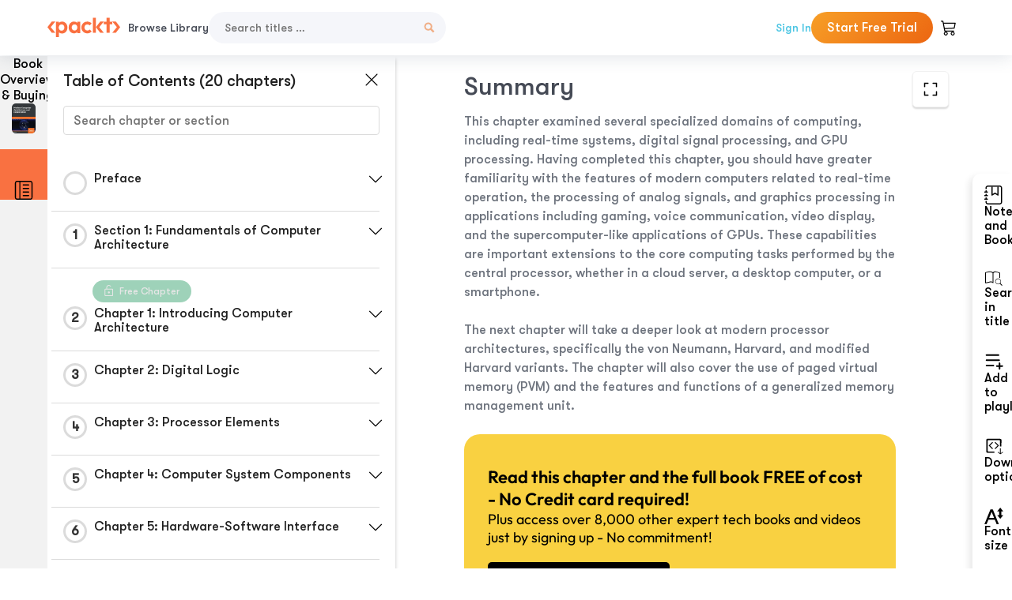

--- FILE ---
content_type: text/html; charset=UTF-8
request_url: https://subscription.packtpub.com/book/cloud-and-networking/9781838984397/7/ch07lvl1sec56/summary
body_size: 21987
content:
<link rel="preconnect" href="https://static.packt-cdn.com" crossorigin>


<!DOCTYPE html>
<html lang="en">
<head>
    <meta charset="utf-8">
    <meta name="referrer" content="no-referrer-when-downgrade">
    <meta http-equiv="X-UA-Compatible" content="IE=edge">
    <meta name="viewport" content="width=device-width, initial-scale=1">
    
    <script>
        window.dataLayer = window.dataLayer || [];
        function gtag(){dataLayer.push(arguments);}

        gtag('consent', 'default', {
            'ad_user_data': 'denied',
            'ad_personalization': 'denied',
            'ad_storage': 'denied',
            'analytics_storage': 'denied',
            'region': ["AT", "BE", "BG", "HR", "CY", "CZ", "DK", "EE", "FI", "FR", "DE", "EL", "ES", "HU", "IE", "IS", "IT", "LI", "LV", "LT", "LU", "MT", "NL", "NO", "PL", "PT", "RO", "SK", "SI", "SE", "UK", "US-CA"]
        });
    </script>

    <title>Chapter 6: Specialized Computing Domains | Modern Computer Architecture and Organization</title>
    <meta name="description" content="Chapter 6: Specialized Computing Domains. A chapter from Modern Computer Architecture and Organization by Jim Ledin" />
    <link rel="canonical" href="https://subscription.packtpub.com/book/cloud-and-networking/9781838984397/7/ch07lvl1sec56/summary" />


    <meta name="robots" content="index,follow" />
    <link rel="preload" as="style" href="https://subscription.packtpub.com/rebuild/build/assets/subs-reader-6n3Hmdld.css" /><link rel="stylesheet" href="https://subscription.packtpub.com/rebuild/build/assets/subs-reader-6n3Hmdld.css" />        <link rel="modulepreload" href="https://subscription.packtpub.com/rebuild/build/assets/app-CykFrol4.js" /><script type="module" src="https://subscription.packtpub.com/rebuild/build/assets/app-CykFrol4.js"></script>
    <link rel="icon" href="/favicon.ico" sizes="48x48" >
<link rel="icon" href="/favicon.svg" sizes="any" type="image/svg+xml">
<link rel="apple-touch-icon" href="/apple-touch-icon.png"/>
    <style>
    @font-face {
        font-family: 'Outfit';
        font-style: normal;
        font-display: swap;
        src: local('Outfit'), url('https://subscription.packtpub.com/rebuild/build/assets/Outfit-VariableFont_wght-B-fmKU8E.woff2') format('woff2');
        font-weight: 100 1000;
    }

    * {
        font-family: 'Outfit', Arial, Helvetica, sans-serif;
        font-optical-sizing: auto;
        font-weight: 400;
        font-style: normal;
    }
</style>
            <style>
    @font-face {
        font-family:Walsheim;
        font-display: swap;
        src: url('https://subscription.packtpub.com/rebuild/build/assets/gt_walsheim_pro_regular-CYPdbqOU.woff2') format("woff2");
    }

    * {
        font-family: 'Walsheim', Arial, Helvetica, sans-serif;
        font-optical-sizing: auto;
        font-weight: 400;
        font-style: normal;
    }
</style>
        <!-- Open Graph Tags  -->
<meta property="og:url" content="https://subscription.packtpub.com/book/cloud-and-networking/9781838984397/7/ch07lvl1sec56/summary" />
<meta property="og:site_name" content="Packt" />
<meta property="og:image" content="https://content.packt.com/B15114/cover_image_small.jpg?version=1764763477" />
<meta property="og:image:secure_url" content="https://content.packt.com/B15114/cover_image_small.jpg?version=1764763477" />
<meta property="og:title" content="Chapter 6: Specialized Computing Domains | Modern Computer Architecture and Organization" />
<meta property="og:description" content="Chapter 6: Specialized Computing Domains. A chapter from Modern Computer Architecture and Organization by Jim Ledin" />

<!-- Twitter Tags  -->
<meta name="twitter:title" content="Chapter 6: Specialized Computing Domains | Modern Computer Architecture and Organization" />
<meta name="twitter:description" content="Chapter 6: Specialized Computing Domains. A chapter from Modern Computer Architecture and Organization by Jim Ledin" />
    <!-- Twitter Card  -->
<meta name="twitter:card" content="summary" />
<meta name="twitter:site" content="@PacktPub" />
<meta name="twitter:creator" content="@PacktPub" />

<meta name="twitter:image" content="https://content.packt.com/B15114/cover_image_small.jpg?version=1764763477" />

            <script>
            window.pageName = "subs-reader";
        </script>
                <script>
            window.packtPubBaseUrl = "https://www.packtpub.com/en-us";
        </script>
        
    <script>
        window.cartItems = [];
    </script>

    
    
    <script async src="https://91519dce225c6867.packtpub.com/gtag/js?id=G-Q4R8G7SJDK"></script>
    <script>
        window.dataLayer = window.dataLayer || [];
        function gtag(){dataLayer.push(arguments);}

        gtag('js', new Date());

        gtag('config', "G-Q4R8G7SJDK", {
            'server_container_url': 'https://91519dce225c6867.packtpub.com',
                    });

        gtag('consent', 'default', {
            'ad_user_data': 'denied',
            'ad_personalization': 'denied',
            'ad_storage': 'denied',
            'analytics_storage': 'denied',
            'region': ["AT", "BE", "BG", "HR", "CY", "CZ", "DK", "EE", "FI", "FR", "DE", "EL", "ES", "HU", "IE", "IS", "IT", "LI", "LV", "LT", "LU", "MT", "NL", "NO", "PL", "PT", "RO", "SK", "SI", "SE", "UK", "US-CA"]
        });

                                gtag('set', 'user_properties', {
                                'user_locale': 'en-us',
                                            });
            
                        gtag('config', 'G-Q4R8G7SJDK', {
                                'page_locale': 'en-us',
                'page_country': 'us',
                                'page_currency': 'USD'
            });
                    
        // Get GA4 session ID and client ID from gtag and send to backend
        (function() {
            const measurementId = "G-Q4R8G7SJDK";
            
            function setGACookies(sessionId, clientId) {
                if (sessionId) {
                    // Store session ID in cookie for backend access (30 minutes expiry - matches GA4 session timeout)
                    document.cookie = 'X-GA-Session-ID=' + encodeURIComponent(sessionId) + '; path=/; max-age=1800; SameSite=Lax';
                }
                
                if (clientId) {
                    // Store client ID in cookie (2 years expiry - matches GA4 client ID lifetime)
                    document.cookie = 'X-GA-Client-ID=' + encodeURIComponent(clientId) + '; path=/; max-age=63072000; SameSite=Lax';
                }
            }

            function getGAAnalyticsData() {
                // Wait for gtag to be ready
                if (typeof gtag === 'undefined') {
                    setTimeout(getGAAnalyticsData, 100);
                    return;
                }

                // Method 1: Try to get session_id and client_id using gtag('get')
                // Note: This may not work in all browsers/configurations, so we have fallbacks
                try {
                    gtag('get', measurementId, 'session_id', function(sessionId) {
                        gtag('get', measurementId, 'client_id', function(clientId) {
                            if (sessionId || clientId) {
                                setGACookies(sessionId, clientId);
                            } else {
                                // Fallback: Parse from _ga cookie
                                parseGACookies();
                            }
                        });
                    });
                } catch (e) {
                    // Fallback: Parse from cookies
                    parseGACookies();
                }
            }

            function parseGACookies() {
                // Fallback: Parse _ga cookie format: GA1.2.XXXXXXXXX.YYYYYYYYY
                // Where XXXXXXX is client ID and YYYYYYYY is session start time
                const gaCookie = document.cookie.split('; ').find(row => row.startsWith('_ga='));
                if (gaCookie) {
                    const gaValue = gaCookie.split('=')[1];
                    const parts = gaValue.split('.');
                    if (parts.length >= 4) {
                        // Client ID is parts[2] + parts[3]
                        const clientId = parts[2] + '.' + parts[3];
                        setGACookies(null, clientId);
                    }
                }

                // Also try _ga_<MEASUREMENT_ID> cookie which has more structured data
                const gaMeasurementCookie = document.cookie.split('; ').find(row => row.startsWith('_ga_' + measurementId.replace('G-', '') + '='));
                if (gaMeasurementCookie) {
                    try {
                        const cookieValue = gaMeasurementCookie.split('=')[1];
                        const decoded = decodeURIComponent(cookieValue);
                        // The cookie format is: GS1.1.<session_id>.<timestamp>
                        const cookieParts = decoded.split('.');
                        if (cookieParts.length >= 4) {
                            const sessionId = cookieParts[2];
                            setGACookies(sessionId, null);
                        }
                    } catch (e) {
                        // Ignore parsing errors
                    }
                }
            }

            // Get analytics data after gtag is initialized
            // Use a longer delay to ensure gtag is fully loaded
            if (document.readyState === 'loading') {
                document.addEventListener('DOMContentLoaded', function() {
                    setTimeout(getGAAnalyticsData, 1500);
                });
            } else {
                setTimeout(getGAAnalyticsData, 1500);
            }

            // Also try to capture session_id from gtag events as a backup
            // This fires when any gtag event is sent
            const originalGtag = window.gtag;
            if (originalGtag) {
                window.gtag = function() {
                    const args = Array.from(arguments);
                    // Check if this is an event that might contain session info
                    if (args[0] === 'event' || args[0] === 'config') {
                        // Try to extract session_id from the event
                        const config = args[2] || {};
                        if (config.session_id) {
                            setGACookies(config.session_id, config.client_id);
                        }
                    }
                    return originalGtag.apply(this, arguments);
                };
            }
        })();
    </script>
</head>

<body>
<div class="float-alert-container"></div>


<noscript>
        <iframe src="https://91519dce225c6867.packtpub.com/ns.html?id=GTM-N8ZG435Z" height="0" width="0" style="display:none;visibility:hidden"></iframe>
    </noscript>
<!-- End Google Tag Manager (noscript) -->
    <header class="header-sticky header full-width-container">
    <a href="https://subscription.packtpub.com" class="navbar-brand">
        <img src="/images/logo-new.svg" alt="Packt Logo" class="logo">
    </a>

    <div class="d-lg-inline navbar-nav desktop">
        <a href="https://subscription.packtpub.com/search" class="nav-link">
            Browse Library
        </a>
    </div>
    <form action="https://subscription.packtpub.com/search"
          class="d-flex form header-search-form desktop">
        <input required="" name="query" placeholder="Search titles …" type="text"
               class="mr-sm-2 form-control form-input" data-sharkid="__0">
        <button type="submit" class="header-search-form-btn">
            <img
    src="https://subscription.packtpub.com/rebuild/build/assets/search-BIeXIed5.svg"
    class="svg-icon icon icon-1"
    
    alt="Search icon"
/>
        </button>
    </form>

    
        <a href="https://www.packtpub.com/login?returnUrl=https://subscription.packtpub.com/book/cloud-and-networking/9781838984397/7/ch07lvl1sec56/summary" rel="nofollow"
           class="nav-link auth-btn style-1 ml-auto desktop">
            Sign In
        </a>

                    <a href="https://www.packtpub.com/checkout-subscription/packt-subscription-monthly?freetrial=true" rel="nofollow"
               class="start-free-trial-btn subs-btn subs-btn-primary-gradient subs-btn-rounded desktop">
                Start Free Trial
            </a>
        
    
    <div class="header-searchbar-collapse collapse">
        <form action="https://subscription.packtpub.com/search" class="d-flex form header-search-form">
            <input required="" name="query" placeholder="Search titles …" type="text"
                   class="mr-sm-2 form-control form-input">
            <button type="submit" class="header-search-form-btn">
                <img
    src="https://subscription.packtpub.com/rebuild/build/assets/search-BIeXIed5.svg"
    class="svg-icon icon icon-1"
    
    alt="Search icon"
/>
            </button>
        </form>
    </div>

    <div
        class="nav-row navbar-nav mobile-search-parent device"
        data-toggle="header-searchbar-collapse"
        data-toggle-override="collapse"
        data-toggle-event="click"
        data-add-class-on-outside-click="collapse"
    >
        <img
    src="https://subscription.packtpub.com/rebuild/build/assets/close-BX_BCJyJ.svg"
    class="svg-icon icon switch-icon"
    
    alt="Close icon"
/>
        <img
    src="https://subscription.packtpub.com/rebuild/build/assets/search-BIeXIed5.svg"
    class="svg-icon icon default-icon"
    
    alt="Search icon"
/>
    </div>

    
        <div
            class="cart-btn-parent"
            data-toggle="header-cart-dropdown"
            data-add-class-on-outside-click="d-none"
        >
            <div class="btn-content">
                <img
    src="https://subscription.packtpub.com/rebuild/build/assets/cart-LNtEc-og.svg"
    class="svg-icon icon"
    
    alt="Account"
/>
                            </div>
            <ul class="dropdown-menu dropdown-menu-right header-cart-dropdown d-none">
    <div class="card">
        <div class="card-header">
            <div class="label">My Cart</div>
                    </div>

                    <div class="card-body empty-items">
                <div class="empty-label">Your cart is empty!</div>
            </div>
        
    </div>
</ul>
        </div>

    
    
    <div class="navbar-collapse collapse">
        <a href="https://subscription.packtpub.com/search" class="nav-link">
            Browse Library
        </a>
                    <a href="https://www.packtpub.com/login?returnUrl=https://subscription.packtpub.com/book/cloud-and-networking/9781838984397/7/ch07lvl1sec56/summary" rel="nofollow"
               class="style-1 nav-link auth-btn">
                Sign In
            </a>
                            <a href="https://www.packtpub.com/checkout-subscription/packt-subscription-monthly?freetrial=true" rel="nofollow"
                   class="subs-btn subs-btn-primary-gradient subs-btn-rounded start-free-trial-btn">
                    Start Free Trial
                </a>
                        </div>

    <button
        class="navbar-toggler device"
        data-toggle="navbar-collapse"
        data-toggle-override="collapse"
        data-toggle-event="click"
        data-add-class-on-outside-click="collapse"
    >
        <img
    src="https://subscription.packtpub.com/rebuild/build/assets/close-BX_BCJyJ.svg"
    class="svg-icon icon switch-icon"
    
    alt="Close icon"
/>
        <img
    src="https://subscription.packtpub.com/rebuild/build/assets/navbar-menu-DmFh5blr.svg"
    class="svg-icon icon default-icon"
    
    alt="Icon"
/>
    </button>

    <div id="add-to-playlist" class="rebuild-modal  d-none" data-has-errors="">
    <div class="rebuild-modal-content ">
        <div class="rebuild-modal-content-header">
                <h3 class="rebuild-modal-title m-0 add-to-playlist-title">Add to playlist</h3>
    <h3 class="rebuild-modal-title m-0 create-playlist-title d-none">Create a Playlist</h3>
            <img
    src="https://subscription.packtpub.com/rebuild/build/assets/close-BX_BCJyJ.svg"
    class="svg-icon icon icon-4"
    data-modal-close="add-to-playlist"
    alt="Modal Close icon"
/>
       </div>
        <div class="rebuild-modal-content-body scrollbar">
                        <div class="logged-out-message">
            You need to login to use this feature.
        </div>
            </div>
            </div>
</div>
    </header>


    <div class="reader-page">
        <div id="main" class="hidden-sidebar">
            <div class="lhs-tabs-container">
    <ul class="lhs-tabs">
        <li id="tab-overview" data-target="overview" class="lhs-tabs-toggle">
            <span class="inline-tooltip right">Book Overview & Buying</span>
                        <img src="https://content.packt.com/B15114/cover_image.jpg"
     alt="Modern Computer Architecture and Organization"
     srcset="https://content.packt.com/_/image/xsmall/B15114/cover_image.jpg 40w, https://content.packt.com/_/image/small/B15114/cover_image.jpg 60w, https://content.packt.com/_/image/medium/B15114/cover_image.jpg 80w, https://content.packt.com/_/image/large/B15114/cover_image.jpg 100w, https://content.packt.com/_/image/xlarge/B15114/cover_image.jpg 150w, https://content.packt.com/_/image/xxlarge/B15114/cover_image.jpg 200w, https://content.packt.com/_/image/original/B15114/cover_image.jpg 810w"
     sizes="30px"
     width="30"
     height="38"
     class="rounded-1"
     loading="lazy"
     fetchpriority="auto"
     onerror="this.onerror=null;this.srcset='';this.src='https://static.packt-cdn.com/assets/images/Packt-iPad-Logos_250x308.png'"
>
        </li>
        <li id="tab-toc" data-target="toc" class="lhs-tabs-toggle">
            <span class="inline-tooltip right">Table Of Contents</span>
            <img
    src="https://subscription.packtpub.com/rebuild/build/assets/new-toc-BUwxm80z.svg"
    class="svg-icon icon icon-4"
    
    alt="Toc"
/>
        </li>
            </ul>
    <div class="lhs-tabs-content">
        <section class="overview-panel lhs-tabs-panel">
    <div class="overview scroll-area" data-simplebar>
        <div class="overview-header desktop">
            <div class="overview-header__img-container">
                                <img src="https://content.packt.com/B15114/cover_image.jpg"
     alt="Modern Computer Architecture and Organization"
     srcset="https://content.packt.com/_/image/xsmall/B15114/cover_image.jpg 40w, https://content.packt.com/_/image/small/B15114/cover_image.jpg 60w, https://content.packt.com/_/image/medium/B15114/cover_image.jpg 80w, https://content.packt.com/_/image/large/B15114/cover_image.jpg 100w, https://content.packt.com/_/image/xlarge/B15114/cover_image.jpg 150w, https://content.packt.com/_/image/xxlarge/B15114/cover_image.jpg 200w, https://content.packt.com/_/image/original/B15114/cover_image.jpg 810w"
     sizes="60px"
     width="60"
     height="74"
     class="rounded-1"
     loading="lazy"
     fetchpriority="auto"
     onerror="this.onerror=null;this.srcset='';this.src='https://static.packt-cdn.com/assets/images/Packt-iPad-Logos_250x308.png'"
>
            </div>
            <div class="overview-header__info-container">
                <div class="title-container">
                    <h4 id="bookTitle" class="title" data-book-title="Modern Computer Architecture and Organization">Modern Computer Architecture and Organization
                                            </h4>
                                            <h5 class="author">By :
                            <span class="author-names">

                                                                <span>Jim Ledin</span>
                                                        </span>
                        </h5>
                    
                </div>
                <div id="customerReviews" class="customer-reviews ">
                    <div>
                        <span class="customer-reviews__heading__rating">
        <div class="vue-star-rating">
            <span class="vue-star-rating-star" style="margin-right: 0px;">
                <svg height="15" width="15"
                    viewBox="0 0 15 15" class="vue-star-rating-star" step="1">
                    <linearGradient id="desktop" x1="0" x2="100%" y1="0" y2="0">
                        <stop offset="82%" stop-color="#ffd055" stop-opacity="1">
                        </stop>
                        <stop offset="82%" stop-color="#d8d8d8" stop-opacity="1">
                        </stop>
                    </linearGradient>
                    <filter id="t8njk" height="130%" width="130%"
                        filterUnits="userSpaceOnUse">
                        <feGaussianBlur stdDeviation="0" result="coloredBlur">
                        </feGaussianBlur>
                        <feMerge>
                            <feMergeNode in="coloredBlur"></feMergeNode>
                            <feMergeNode in="SourceGraphic"></feMergeNode>
                        </feMerge>
                    </filter>
                    <polygon
                        points="6.818181818181818,0.7575757575757576,2.2727272727272725,15,13.636363636363637,5.909090909090909,0,5.909090909090909,11.363636363636363,15"
                        fill="url(#desktop)" stroke="#999" stroke-width="0" stroke-linejoin="miter">
                    </polygon>
                    <polygon
                        points="6.818181818181818,0.7575757575757576,2.2727272727272725,15,13.636363636363637,5.909090909090909,0,5.909090909090909,11.363636363636363,15"
                        fill="url(#desktop)"></polygon>
                </svg>
            </span>
        </div>

    <span class="customer-reviews__heading__rating--text">
        <span class="avarage-text">4.3</span> (<span class="total-count">15</span>)
    </span>
</span>
                    </div>
                </div>
                <div class="overview-header__info-container-buttons">
                                            
                        <div class="overview__buy-button">
    <a
            href="https://www.packtpub.com/product/modern-computer-architecture-and-organization/9781838984397"
            target="_blank"
            id="buy-button"
            title="Buy this Book"
    >
        Buy this Book
    </a>
</div>
                                    </div>
            </div>
            <div class="panel__close">
    <img
    src="https://subscription.packtpub.com/rebuild/build/assets/close-BX_BCJyJ.svg"
    class="svg-icon icon icon-3"
    
    alt="close"
/>
</div>
<div class="panel__close white">
    <img
    src="https://subscription.packtpub.com/rebuild/build/assets/close-white-DMS8wjWH.svg"
    class="svg-icon icon icon-3"
    
    alt="close"
/>
</div>
        </div>
        <div class="overview-header mobile">
            <div class="overview-header__info-wrap">
                <div class="title-container-mobile">
                                        <img src="https://content.packt.com/B15114/cover_image.jpg"
     alt="Modern Computer Architecture and Organization"
     srcset="https://content.packt.com/_/image/xsmall/B15114/cover_image.jpg 40w, https://content.packt.com/_/image/small/B15114/cover_image.jpg 60w, https://content.packt.com/_/image/medium/B15114/cover_image.jpg 80w, https://content.packt.com/_/image/large/B15114/cover_image.jpg 100w, https://content.packt.com/_/image/xlarge/B15114/cover_image.jpg 150w, https://content.packt.com/_/image/xxlarge/B15114/cover_image.jpg 200w, https://content.packt.com/_/image/original/B15114/cover_image.jpg 810w"
     sizes="60px"
     width="60"
     height="74"
     class="small-book-image"
     loading="lazy"
     fetchpriority="auto"
     onerror="this.onerror=null;this.srcset='';this.src='https://static.packt-cdn.com/assets/images/Packt-iPad-Logos_250x308.png'"
>

                    <div class="flex-column">
                        <h4 class="title">Modern Computer Architecture and Organization</h4>
                        <div id="customerReviews" class="customer-reviews ">
                            <div>
                                <span class="customer-reviews__heading__rating">
        <div class="vue-star-rating">
            <span class="vue-star-rating-star" style="margin-right: 0px;">
                <svg height="15" width="15"
                    viewBox="0 0 15 15" class="vue-star-rating-star" step="1">
                    <linearGradient id="mobile" x1="0" x2="100%" y1="0" y2="0">
                        <stop offset="82%" stop-color="#ffd055" stop-opacity="1">
                        </stop>
                        <stop offset="82%" stop-color="#d8d8d8" stop-opacity="1">
                        </stop>
                    </linearGradient>
                    <filter id="t8njk" height="130%" width="130%"
                        filterUnits="userSpaceOnUse">
                        <feGaussianBlur stdDeviation="0" result="coloredBlur">
                        </feGaussianBlur>
                        <feMerge>
                            <feMergeNode in="coloredBlur"></feMergeNode>
                            <feMergeNode in="SourceGraphic"></feMergeNode>
                        </feMerge>
                    </filter>
                    <polygon
                        points="6.818181818181818,0.7575757575757576,2.2727272727272725,15,13.636363636363637,5.909090909090909,0,5.909090909090909,11.363636363636363,15"
                        fill="url(#mobile)" stroke="#999" stroke-width="0" stroke-linejoin="miter">
                    </polygon>
                    <polygon
                        points="6.818181818181818,0.7575757575757576,2.2727272727272725,15,13.636363636363637,5.909090909090909,0,5.909090909090909,11.363636363636363,15"
                        fill="url(#mobile)"></polygon>
                </svg>
            </span>
        </div>

    <span class="customer-reviews__heading__rating--text">
        <span class="avarage-text">4.3</span> (<span class="total-count">15</span>)
    </span>
</span>

                            </div>
                        </div>

                    </div>
                </div>
                                    <h5 class="author">By: <span class="author-names">
                                                        <span>Jim Ledin</span>
                                                </span></h5>
                                <div class="panel__close">
    <svg fill="none" viewBox="0 0 24 24" height="24" width="24" xmlns="http://www.w3.org/2000/svg"
        class="close-btn">
        <path xmlns="http://www.w3.org/2000/svg"
            d="M6.96967 6.96967C7.26256 6.67678 7.73744 6.67678 8.03033 6.96967L12 10.9393L15.9697 6.96967C16.2626 6.67678 16.7374 6.67678 17.0303 6.96967C17.3232 7.26256 17.3232 7.73744 17.0303 8.03033L13.0607 12L17.0303 15.9697C17.3232 16.2626 17.3232 16.7374 17.0303 17.0303C16.7374 17.3232 16.2626 17.3232 15.9697 17.0303L12 13.0607L8.03033 17.0303C7.73744 17.3232 7.26256 17.3232 6.96967 17.0303C6.67678 16.7374 6.67678 16.2626 6.96967 15.9697L10.9393 12L6.96967 8.03033C6.67678 7.73744 6.67678 7.26256 6.96967 6.96967Z"
            fill="#202020"></path>
    </svg>
</div>
            </div>
            <div class="overview-header__info-container-buttons">
                
                                    <div class="overview__buy-button">
    <a
            href="https://www.packtpub.com/product/modern-computer-architecture-and-organization/9781838984397"
            target="_blank"
            id="buy-button"
            title="Buy this Book"
    >
        Buy this Book
    </a>
</div>
                            </div>
        </div>
        <div class="overview-content">
            <h4 class="overview-content__title">Overview of this book</h4>
            <div class="contentfull-block">Are you a software developer, systems designer, or computer architecture student looking for a methodical introduction to digital device architectures but overwhelmed by their complexity? This book will help you to learn how modern computer systems work, from the lowest level of transistor switching to the macro view of collaborating multiprocessor servers. You&#039;ll gain unique insights into the internal behavior of processors that execute the code developed in high-level languages and enable you to design more efficient and scalable software systems.
The book will teach you the fundamentals of computer systems including transistors, logic gates, sequential logic, and instruction operations. You will learn details of modern processor architectures and instruction sets including x86, x64, ARM, and RISC-V. You will see how to implement a RISC-V processor in a low-cost FPGA board and how to write a quantum computing program and run it on an actual quantum computer. By the end of this book, you will have a thorough understanding of modern processor and computer architectures and the future directions these architectures are likely to take.</div>
        </div>
    </div>
</section>
        <section class="toc-panel lhs-tabs-panel">
    <section class="scroll-area" data-simplebar>
        <div class="toc-panel__wrapper">
            <div class="toc-panel__header">
                <div class="toc-panel__header__title">
                    Table of Contents (<span class="chapter-count">20</span> chapters)
                </div>
                <div class="panel__close">
    <img
    src="https://subscription.packtpub.com/rebuild/build/assets/close-BX_BCJyJ.svg"
    class="svg-icon icon icon-3"
    
    alt="close"
/>
</div>
<div class="panel__close white">
    <img
    src="https://subscription.packtpub.com/rebuild/build/assets/close-white-DMS8wjWH.svg"
    class="svg-icon icon icon-3"
    
    alt="close"
/>
</div>
            </div>
            <div class="toc-search">
                <div class="form-group toc-search__form">
                    <input type="email" placeholder="Search chapter or section" class="form-control toc-search__form__input" data-toc-search>
                    <span class="clear-search">
                    <img
    src="https://subscription.packtpub.com/rebuild/build/assets/close-BX_BCJyJ.svg"
    class="svg-icon icon icon-2"
    
    alt="close"
/>
                    </span>
                </div>
            </div>
        </div>
        <div toc-data-auth="" class="toc-panel__contents">
                            <div class="toc-panel__contents__chapter" data-chapter-id="pref">
                                        <div class="toc-panel__contents__chapter__header">
                        <div class="toc-panel__contents__chapter__header__content">
                            <div class="toc-panel__contents__chapter__header__tracker">
                                <div class="circular-progress">
                                    <svg width="30" height="30">
                                        <circle cx="15" cy="15" r="13.5" stroke-width="3" class="progress-background">
                                        </circle>
                                        <circle cx="15" cy="15" r="13.5" stroke-width="3"
                                                stroke-dasharray="84.82300164692441" stroke-dashoffset="84.82300164692441"
                                                class="progress"></circle>
                                        <text x="15" y="15" class="percentage">
                                                                                    </text>
                                    </svg>
                                </div>
                            </div>
                            <div class="toc-panel__contents__chapter__header--title">
                                Preface
                                <div class="toc-panel__contents__chapter__header--title-progress d-none">
                                    <span class="status"></span>
                                    <span class="out-of"></span>
                                    <span class="percentage"></span>
                                </div>
                            </div>
                        </div>
                        <div class="toc-panel__contents__chapter__header__dropdown--icon">
                                                        <img
    src="https://subscription.packtpub.com/rebuild/build/assets/chevron-down-grey-D1AYdVO8.svg"
    class="svg-icon icon icon-3"
    aria-expanded="false" href="#sectionCollapse0" role="button"
    alt="chevron up"
/>
                                                    </div>
                    </div>
                    <div data-target="#sectionCollapse0" aria-expanded="true"
                         class="toc-panel__contents__chapter__section__dropdown ">
                        <div class="toc-panel__contents__chapter__section__dropdown__sections">
                                                            <div
                                    data-section-id="preflvl1sec01"
                                    class="toc-panel__contents__chapter__section__dropdown__sections__title ">
                                    <div class="toc-panel__contents__chapter__section__dropdown__sections__title--progress">
                                        <img
    src="https://subscription.packtpub.com/rebuild/build/assets/check-BpIpel2p.svg"
    class="svg-icon icon check-icon"
    
    alt="Icon"
/>
                                    </div>
                                                                            <a href="https://subscription.packtpub.com/book/cloud-and-networking/9781838984397/pref/preflvl1sec01/preface">Preface</a>
                                                                    </div>
                                                            <div
                                    data-section-id="preflvl1sec02"
                                    class="toc-panel__contents__chapter__section__dropdown__sections__title ">
                                    <div class="toc-panel__contents__chapter__section__dropdown__sections__title--progress">
                                        <img
    src="https://subscription.packtpub.com/rebuild/build/assets/check-BpIpel2p.svg"
    class="svg-icon icon check-icon"
    
    alt="Icon"
/>
                                    </div>
                                                                            <a href="https://subscription.packtpub.com/book/cloud-and-networking/9781838984397/pref/preflvl1sec02/who-this-book-is-for">Who this book is for</a>
                                                                    </div>
                                                            <div
                                    data-section-id="preflvl1sec03"
                                    class="toc-panel__contents__chapter__section__dropdown__sections__title ">
                                    <div class="toc-panel__contents__chapter__section__dropdown__sections__title--progress">
                                        <img
    src="https://subscription.packtpub.com/rebuild/build/assets/check-BpIpel2p.svg"
    class="svg-icon icon check-icon"
    
    alt="Icon"
/>
                                    </div>
                                                                            <a href="https://subscription.packtpub.com/book/cloud-and-networking/9781838984397/pref/preflvl1sec03/what-this-book-covers">What this book covers</a>
                                                                    </div>
                                                            <div
                                    data-section-id="preflvl1sec04"
                                    class="toc-panel__contents__chapter__section__dropdown__sections__title ">
                                    <div class="toc-panel__contents__chapter__section__dropdown__sections__title--progress">
                                        <img
    src="https://subscription.packtpub.com/rebuild/build/assets/check-BpIpel2p.svg"
    class="svg-icon icon check-icon"
    
    alt="Icon"
/>
                                    </div>
                                                                            <a href="https://subscription.packtpub.com/book/cloud-and-networking/9781838984397/pref/preflvl1sec04/to-get-the-most-out-of-this-book">To get the most out of this book</a>
                                                                    </div>
                                                            <div
                                    data-section-id="preflvl1sec05"
                                    class="toc-panel__contents__chapter__section__dropdown__sections__title ">
                                    <div class="toc-panel__contents__chapter__section__dropdown__sections__title--progress">
                                        <img
    src="https://subscription.packtpub.com/rebuild/build/assets/check-BpIpel2p.svg"
    class="svg-icon icon check-icon"
    
    alt="Icon"
/>
                                    </div>
                                                                            <a href="https://subscription.packtpub.com/book/cloud-and-networking/9781838984397/pref/preflvl1sec05/code-in-action">Code in Action</a>
                                                                    </div>
                                                            <div
                                    data-section-id="preflvl1sec06"
                                    class="toc-panel__contents__chapter__section__dropdown__sections__title ">
                                    <div class="toc-panel__contents__chapter__section__dropdown__sections__title--progress">
                                        <img
    src="https://subscription.packtpub.com/rebuild/build/assets/check-BpIpel2p.svg"
    class="svg-icon icon check-icon"
    
    alt="Icon"
/>
                                    </div>
                                                                            <a href="https://subscription.packtpub.com/book/cloud-and-networking/9781838984397/pref/preflvl1sec06/conventions-used">Conventions used</a>
                                                                    </div>
                                                            <div
                                    data-section-id="preflvl1sec07"
                                    class="toc-panel__contents__chapter__section__dropdown__sections__title ">
                                    <div class="toc-panel__contents__chapter__section__dropdown__sections__title--progress">
                                        <img
    src="https://subscription.packtpub.com/rebuild/build/assets/check-BpIpel2p.svg"
    class="svg-icon icon check-icon"
    
    alt="Icon"
/>
                                    </div>
                                                                            <a href="https://subscription.packtpub.com/book/cloud-and-networking/9781838984397/pref/preflvl1sec07/get-in-touch">Get in touch</a>
                                                                    </div>
                                                            <div
                                    data-section-id="preflvl1sec08"
                                    class="toc-panel__contents__chapter__section__dropdown__sections__title ">
                                    <div class="toc-panel__contents__chapter__section__dropdown__sections__title--progress">
                                        <img
    src="https://subscription.packtpub.com/rebuild/build/assets/check-BpIpel2p.svg"
    class="svg-icon icon check-icon"
    
    alt="Icon"
/>
                                    </div>
                                                                            <a href="https://subscription.packtpub.com/book/cloud-and-networking/9781838984397/pref/preflvl1sec08/reviews">Reviews</a>
                                                                    </div>
                                                    </div>
                    </div>
                </div>
                            <div class="toc-panel__contents__chapter" data-chapter-id="1">
                                        <div class="toc-panel__contents__chapter__header">
                        <div class="toc-panel__contents__chapter__header__content">
                            <div class="toc-panel__contents__chapter__header__tracker">
                                <div class="circular-progress">
                                    <svg width="30" height="30">
                                        <circle cx="15" cy="15" r="13.5" stroke-width="3" class="progress-background">
                                        </circle>
                                        <circle cx="15" cy="15" r="13.5" stroke-width="3"
                                                stroke-dasharray="84.82300164692441" stroke-dashoffset="84.82300164692441"
                                                class="progress"></circle>
                                        <text x="15" y="15" class="percentage">
                                                                                            1
                                                                                    </text>
                                    </svg>
                                </div>
                            </div>
                            <div class="toc-panel__contents__chapter__header--title">
                                Section 1: Fundamentals of Computer Architecture
                                <div class="toc-panel__contents__chapter__header--title-progress d-none">
                                    <span class="status"></span>
                                    <span class="out-of"></span>
                                    <span class="percentage"></span>
                                </div>
                            </div>
                        </div>
                        <div class="toc-panel__contents__chapter__header__dropdown--icon">
                                                        <img
    src="https://subscription.packtpub.com/rebuild/build/assets/chevron-down-grey-D1AYdVO8.svg"
    class="svg-icon icon icon-3"
    aria-expanded="false" href="#sectionCollapse1" role="button"
    alt="chevron up"
/>
                                                    </div>
                    </div>
                    <div data-target="#sectionCollapse1" aria-expanded="true"
                         class="toc-panel__contents__chapter__section__dropdown ">
                        <div class="toc-panel__contents__chapter__section__dropdown__sections">
                                                            <div
                                    data-section-id="ch01lvl1sec01"
                                    class="toc-panel__contents__chapter__section__dropdown__sections__title ">
                                    <div class="toc-panel__contents__chapter__section__dropdown__sections__title--progress">
                                        <img
    src="https://subscription.packtpub.com/rebuild/build/assets/check-BpIpel2p.svg"
    class="svg-icon icon check-icon"
    
    alt="Icon"
/>
                                    </div>
                                                                            <a href="https://subscription.packtpub.com/book/cloud-and-networking/9781838984397/1/ch01lvl1sec01/section-1-fundamentals-of-computer-architecture">Section 1: Fundamentals of Computer Architecture</a>
                                                                    </div>
                                                    </div>
                    </div>
                </div>
                            <div class="toc-panel__contents__chapter" data-chapter-id="2">
                                            <div class="free-chapter-parent">
                    <span class="free-chapter">
                        <img src="/images/lock-close.svg" class="svg-icon" alt="Lock" />
                        <span class="text">Free Chapter</span>
                    </span>
                        </div>
                                        <div class="toc-panel__contents__chapter__header">
                        <div class="toc-panel__contents__chapter__header__content">
                            <div class="toc-panel__contents__chapter__header__tracker">
                                <div class="circular-progress">
                                    <svg width="30" height="30">
                                        <circle cx="15" cy="15" r="13.5" stroke-width="3" class="progress-background">
                                        </circle>
                                        <circle cx="15" cy="15" r="13.5" stroke-width="3"
                                                stroke-dasharray="84.82300164692441" stroke-dashoffset="84.82300164692441"
                                                class="progress"></circle>
                                        <text x="15" y="15" class="percentage">
                                                                                            2
                                                                                    </text>
                                    </svg>
                                </div>
                            </div>
                            <div class="toc-panel__contents__chapter__header--title">
                                Chapter 1: Introducing Computer Architecture
                                <div class="toc-panel__contents__chapter__header--title-progress d-none">
                                    <span class="status"></span>
                                    <span class="out-of"></span>
                                    <span class="percentage"></span>
                                </div>
                            </div>
                        </div>
                        <div class="toc-panel__contents__chapter__header__dropdown--icon">
                                                        <img
    src="https://subscription.packtpub.com/rebuild/build/assets/chevron-down-grey-D1AYdVO8.svg"
    class="svg-icon icon icon-3"
    aria-expanded="false" href="#sectionCollapse2" role="button"
    alt="chevron up"
/>
                                                    </div>
                    </div>
                    <div data-target="#sectionCollapse2" aria-expanded="true"
                         class="toc-panel__contents__chapter__section__dropdown ">
                        <div class="toc-panel__contents__chapter__section__dropdown__sections">
                                                            <div
                                    data-section-id="ch02lvl1sec02"
                                    class="toc-panel__contents__chapter__section__dropdown__sections__title ">
                                    <div class="toc-panel__contents__chapter__section__dropdown__sections__title--progress">
                                        <img
    src="https://subscription.packtpub.com/rebuild/build/assets/check-BpIpel2p.svg"
    class="svg-icon icon check-icon"
    
    alt="Icon"
/>
                                    </div>
                                                                            <a href="https://subscription.packtpub.com/book/cloud-and-networking/9781838984397/2/ch02lvl1sec02/chapter-1-introducing-computer-architecture">Chapter 1: Introducing Computer Architecture</a>
                                                                    </div>
                                                            <div
                                    data-section-id="ch02lvl1sec03"
                                    class="toc-panel__contents__chapter__section__dropdown__sections__title ">
                                    <div class="toc-panel__contents__chapter__section__dropdown__sections__title--progress">
                                        <img
    src="https://subscription.packtpub.com/rebuild/build/assets/check-BpIpel2p.svg"
    class="svg-icon icon check-icon"
    
    alt="Icon"
/>
                                    </div>
                                                                            <a href="https://subscription.packtpub.com/book/cloud-and-networking/9781838984397/2/ch02lvl1sec03/the-evolution-of-automated-computing-devices">The evolution of automated computing devices</a>
                                                                    </div>
                                                            <div
                                    data-section-id="ch02lvl1sec04"
                                    class="toc-panel__contents__chapter__section__dropdown__sections__title ">
                                    <div class="toc-panel__contents__chapter__section__dropdown__sections__title--progress">
                                        <img
    src="https://subscription.packtpub.com/rebuild/build/assets/check-BpIpel2p.svg"
    class="svg-icon icon check-icon"
    
    alt="Icon"
/>
                                    </div>
                                                                            <a href="https://subscription.packtpub.com/book/cloud-and-networking/9781838984397/2/ch02lvl1sec04/moores-law">Moore's law</a>
                                                                    </div>
                                                            <div
                                    data-section-id="ch02lvl1sec05"
                                    class="toc-panel__contents__chapter__section__dropdown__sections__title ">
                                    <div class="toc-panel__contents__chapter__section__dropdown__sections__title--progress">
                                        <img
    src="https://subscription.packtpub.com/rebuild/build/assets/check-BpIpel2p.svg"
    class="svg-icon icon check-icon"
    
    alt="Icon"
/>
                                    </div>
                                                                            <a href="https://subscription.packtpub.com/book/cloud-and-networking/9781838984397/2/ch02lvl1sec05/computer-architecture">Computer architecture</a>
                                                                    </div>
                                                            <div
                                    data-section-id="ch02lvl1sec06"
                                    class="toc-panel__contents__chapter__section__dropdown__sections__title ">
                                    <div class="toc-panel__contents__chapter__section__dropdown__sections__title--progress">
                                        <img
    src="https://subscription.packtpub.com/rebuild/build/assets/check-BpIpel2p.svg"
    class="svg-icon icon check-icon"
    
    alt="Icon"
/>
                                    </div>
                                                                            <a href="https://subscription.packtpub.com/book/cloud-and-networking/9781838984397/2/ch02lvl1sec06/summary">Summary</a>
                                                                    </div>
                                                            <div
                                    data-section-id="ch02lvl1sec07"
                                    class="toc-panel__contents__chapter__section__dropdown__sections__title ">
                                    <div class="toc-panel__contents__chapter__section__dropdown__sections__title--progress">
                                        <img
    src="https://subscription.packtpub.com/rebuild/build/assets/check-BpIpel2p.svg"
    class="svg-icon icon check-icon"
    
    alt="Icon"
/>
                                    </div>
                                                                            <a href="https://subscription.packtpub.com/book/cloud-and-networking/9781838984397/2/ch02lvl1sec07/exercises">Exercises</a>
                                                                    </div>
                                                    </div>
                    </div>
                </div>
                            <div class="toc-panel__contents__chapter" data-chapter-id="3">
                                        <div class="toc-panel__contents__chapter__header">
                        <div class="toc-panel__contents__chapter__header__content">
                            <div class="toc-panel__contents__chapter__header__tracker">
                                <div class="circular-progress">
                                    <svg width="30" height="30">
                                        <circle cx="15" cy="15" r="13.5" stroke-width="3" class="progress-background">
                                        </circle>
                                        <circle cx="15" cy="15" r="13.5" stroke-width="3"
                                                stroke-dasharray="84.82300164692441" stroke-dashoffset="84.82300164692441"
                                                class="progress"></circle>
                                        <text x="15" y="15" class="percentage">
                                                                                            3
                                                                                    </text>
                                    </svg>
                                </div>
                            </div>
                            <div class="toc-panel__contents__chapter__header--title">
                                Chapter 2: Digital Logic
                                <div class="toc-panel__contents__chapter__header--title-progress d-none">
                                    <span class="status"></span>
                                    <span class="out-of"></span>
                                    <span class="percentage"></span>
                                </div>
                            </div>
                        </div>
                        <div class="toc-panel__contents__chapter__header__dropdown--icon">
                                                        <img
    src="https://subscription.packtpub.com/rebuild/build/assets/chevron-down-grey-D1AYdVO8.svg"
    class="svg-icon icon icon-3"
    aria-expanded="false" href="#sectionCollapse3" role="button"
    alt="chevron up"
/>
                                                    </div>
                    </div>
                    <div data-target="#sectionCollapse3" aria-expanded="true"
                         class="toc-panel__contents__chapter__section__dropdown ">
                        <div class="toc-panel__contents__chapter__section__dropdown__sections">
                                                            <div
                                    data-section-id="ch03lvl1sec08"
                                    class="toc-panel__contents__chapter__section__dropdown__sections__title ">
                                    <div class="toc-panel__contents__chapter__section__dropdown__sections__title--progress">
                                        <img
    src="https://subscription.packtpub.com/rebuild/build/assets/check-BpIpel2p.svg"
    class="svg-icon icon check-icon"
    
    alt="Icon"
/>
                                    </div>
                                                                            <a href="https://subscription.packtpub.com/book/cloud-and-networking/9781838984397/3/ch03lvl1sec08/chapter-2-digital-logic">Chapter 2: Digital Logic</a>
                                                                    </div>
                                                            <div
                                    data-section-id="ch03lvl1sec09"
                                    class="toc-panel__contents__chapter__section__dropdown__sections__title ">
                                    <div class="toc-panel__contents__chapter__section__dropdown__sections__title--progress">
                                        <img
    src="https://subscription.packtpub.com/rebuild/build/assets/check-BpIpel2p.svg"
    class="svg-icon icon check-icon"
    
    alt="Icon"
/>
                                    </div>
                                                                            <a href="https://subscription.packtpub.com/book/cloud-and-networking/9781838984397/3/ch03lvl1sec09/electrical-circuits">Electrical circuits</a>
                                                                    </div>
                                                            <div
                                    data-section-id="ch03lvl1sec10"
                                    class="toc-panel__contents__chapter__section__dropdown__sections__title ">
                                    <div class="toc-panel__contents__chapter__section__dropdown__sections__title--progress">
                                        <img
    src="https://subscription.packtpub.com/rebuild/build/assets/check-BpIpel2p.svg"
    class="svg-icon icon check-icon"
    
    alt="Icon"
/>
                                    </div>
                                                                            <a href="https://subscription.packtpub.com/book/cloud-and-networking/9781838984397/3/ch03lvl1sec10/the-transistor">The transistor</a>
                                                                    </div>
                                                            <div
                                    data-section-id="ch03lvl1sec11"
                                    class="toc-panel__contents__chapter__section__dropdown__sections__title ">
                                    <div class="toc-panel__contents__chapter__section__dropdown__sections__title--progress">
                                        <img
    src="https://subscription.packtpub.com/rebuild/build/assets/check-BpIpel2p.svg"
    class="svg-icon icon check-icon"
    
    alt="Icon"
/>
                                    </div>
                                                                            <a href="https://subscription.packtpub.com/book/cloud-and-networking/9781838984397/3/ch03lvl1sec11/logic-gates">Logic gates</a>
                                                                    </div>
                                                            <div
                                    data-section-id="ch03lvl1sec12"
                                    class="toc-panel__contents__chapter__section__dropdown__sections__title ">
                                    <div class="toc-panel__contents__chapter__section__dropdown__sections__title--progress">
                                        <img
    src="https://subscription.packtpub.com/rebuild/build/assets/check-BpIpel2p.svg"
    class="svg-icon icon check-icon"
    
    alt="Icon"
/>
                                    </div>
                                                                            <a href="https://subscription.packtpub.com/book/cloud-and-networking/9781838984397/3/ch03lvl1sec12/latches">Latches</a>
                                                                    </div>
                                                            <div
                                    data-section-id="ch03lvl1sec13"
                                    class="toc-panel__contents__chapter__section__dropdown__sections__title ">
                                    <div class="toc-panel__contents__chapter__section__dropdown__sections__title--progress">
                                        <img
    src="https://subscription.packtpub.com/rebuild/build/assets/check-BpIpel2p.svg"
    class="svg-icon icon check-icon"
    
    alt="Icon"
/>
                                    </div>
                                                                            <a href="https://subscription.packtpub.com/book/cloud-and-networking/9781838984397/3/ch03lvl1sec13/flip-flops">Flip-flops</a>
                                                                    </div>
                                                            <div
                                    data-section-id="ch03lvl1sec14"
                                    class="toc-panel__contents__chapter__section__dropdown__sections__title ">
                                    <div class="toc-panel__contents__chapter__section__dropdown__sections__title--progress">
                                        <img
    src="https://subscription.packtpub.com/rebuild/build/assets/check-BpIpel2p.svg"
    class="svg-icon icon check-icon"
    
    alt="Icon"
/>
                                    </div>
                                                                            <a href="https://subscription.packtpub.com/book/cloud-and-networking/9781838984397/3/ch03lvl1sec14/registers">Registers</a>
                                                                    </div>
                                                            <div
                                    data-section-id="ch03lvl1sec15"
                                    class="toc-panel__contents__chapter__section__dropdown__sections__title ">
                                    <div class="toc-panel__contents__chapter__section__dropdown__sections__title--progress">
                                        <img
    src="https://subscription.packtpub.com/rebuild/build/assets/check-BpIpel2p.svg"
    class="svg-icon icon check-icon"
    
    alt="Icon"
/>
                                    </div>
                                                                            <a href="https://subscription.packtpub.com/book/cloud-and-networking/9781838984397/3/ch03lvl1sec15/adders">Adders</a>
                                                                    </div>
                                                            <div
                                    data-section-id="ch03lvl1sec16"
                                    class="toc-panel__contents__chapter__section__dropdown__sections__title ">
                                    <div class="toc-panel__contents__chapter__section__dropdown__sections__title--progress">
                                        <img
    src="https://subscription.packtpub.com/rebuild/build/assets/check-BpIpel2p.svg"
    class="svg-icon icon check-icon"
    
    alt="Icon"
/>
                                    </div>
                                                                            <a href="https://subscription.packtpub.com/book/cloud-and-networking/9781838984397/3/ch03lvl1sec16/clocking">Clocking</a>
                                                                    </div>
                                                            <div
                                    data-section-id="ch03lvl1sec17"
                                    class="toc-panel__contents__chapter__section__dropdown__sections__title ">
                                    <div class="toc-panel__contents__chapter__section__dropdown__sections__title--progress">
                                        <img
    src="https://subscription.packtpub.com/rebuild/build/assets/check-BpIpel2p.svg"
    class="svg-icon icon check-icon"
    
    alt="Icon"
/>
                                    </div>
                                                                            <a href="https://subscription.packtpub.com/book/cloud-and-networking/9781838984397/3/ch03lvl1sec17/sequential-logic">Sequential logic</a>
                                                                    </div>
                                                            <div
                                    data-section-id="ch03lvl1sec18"
                                    class="toc-panel__contents__chapter__section__dropdown__sections__title ">
                                    <div class="toc-panel__contents__chapter__section__dropdown__sections__title--progress">
                                        <img
    src="https://subscription.packtpub.com/rebuild/build/assets/check-BpIpel2p.svg"
    class="svg-icon icon check-icon"
    
    alt="Icon"
/>
                                    </div>
                                                                            <a href="https://subscription.packtpub.com/book/cloud-and-networking/9781838984397/3/ch03lvl1sec18/hardware-description-languages">Hardware description languages</a>
                                                                    </div>
                                                            <div
                                    data-section-id="ch03lvl1sec19"
                                    class="toc-panel__contents__chapter__section__dropdown__sections__title ">
                                    <div class="toc-panel__contents__chapter__section__dropdown__sections__title--progress">
                                        <img
    src="https://subscription.packtpub.com/rebuild/build/assets/check-BpIpel2p.svg"
    class="svg-icon icon check-icon"
    
    alt="Icon"
/>
                                    </div>
                                                                            <a href="https://subscription.packtpub.com/book/cloud-and-networking/9781838984397/3/ch03lvl1sec19/summary">Summary</a>
                                                                    </div>
                                                            <div
                                    data-section-id="ch03lvl1sec20"
                                    class="toc-panel__contents__chapter__section__dropdown__sections__title ">
                                    <div class="toc-panel__contents__chapter__section__dropdown__sections__title--progress">
                                        <img
    src="https://subscription.packtpub.com/rebuild/build/assets/check-BpIpel2p.svg"
    class="svg-icon icon check-icon"
    
    alt="Icon"
/>
                                    </div>
                                                                            <a href="https://subscription.packtpub.com/book/cloud-and-networking/9781838984397/3/ch03lvl1sec20/exercises">Exercises</a>
                                                                    </div>
                                                    </div>
                    </div>
                </div>
                            <div class="toc-panel__contents__chapter" data-chapter-id="4">
                                        <div class="toc-panel__contents__chapter__header">
                        <div class="toc-panel__contents__chapter__header__content">
                            <div class="toc-panel__contents__chapter__header__tracker">
                                <div class="circular-progress">
                                    <svg width="30" height="30">
                                        <circle cx="15" cy="15" r="13.5" stroke-width="3" class="progress-background">
                                        </circle>
                                        <circle cx="15" cy="15" r="13.5" stroke-width="3"
                                                stroke-dasharray="84.82300164692441" stroke-dashoffset="84.82300164692441"
                                                class="progress"></circle>
                                        <text x="15" y="15" class="percentage">
                                                                                            4
                                                                                    </text>
                                    </svg>
                                </div>
                            </div>
                            <div class="toc-panel__contents__chapter__header--title">
                                Chapter 3: Processor Elements
                                <div class="toc-panel__contents__chapter__header--title-progress d-none">
                                    <span class="status"></span>
                                    <span class="out-of"></span>
                                    <span class="percentage"></span>
                                </div>
                            </div>
                        </div>
                        <div class="toc-panel__contents__chapter__header__dropdown--icon">
                                                        <img
    src="https://subscription.packtpub.com/rebuild/build/assets/chevron-down-grey-D1AYdVO8.svg"
    class="svg-icon icon icon-3"
    aria-expanded="false" href="#sectionCollapse4" role="button"
    alt="chevron up"
/>
                                                    </div>
                    </div>
                    <div data-target="#sectionCollapse4" aria-expanded="true"
                         class="toc-panel__contents__chapter__section__dropdown ">
                        <div class="toc-panel__contents__chapter__section__dropdown__sections">
                                                            <div
                                    data-section-id="ch04lvl1sec21"
                                    class="toc-panel__contents__chapter__section__dropdown__sections__title ">
                                    <div class="toc-panel__contents__chapter__section__dropdown__sections__title--progress">
                                        <img
    src="https://subscription.packtpub.com/rebuild/build/assets/check-BpIpel2p.svg"
    class="svg-icon icon check-icon"
    
    alt="Icon"
/>
                                    </div>
                                                                            <a href="https://subscription.packtpub.com/book/cloud-and-networking/9781838984397/4/ch04lvl1sec21/chapter-3-processor-elements">Chapter 3: Processor Elements</a>
                                                                    </div>
                                                            <div
                                    data-section-id="ch04lvl1sec22"
                                    class="toc-panel__contents__chapter__section__dropdown__sections__title ">
                                    <div class="toc-panel__contents__chapter__section__dropdown__sections__title--progress">
                                        <img
    src="https://subscription.packtpub.com/rebuild/build/assets/check-BpIpel2p.svg"
    class="svg-icon icon check-icon"
    
    alt="Icon"
/>
                                    </div>
                                                                            <a href="https://subscription.packtpub.com/book/cloud-and-networking/9781838984397/4/ch04lvl1sec22/a-simple-processor">A simple processor</a>
                                                                    </div>
                                                            <div
                                    data-section-id="ch04lvl1sec23"
                                    class="toc-panel__contents__chapter__section__dropdown__sections__title ">
                                    <div class="toc-panel__contents__chapter__section__dropdown__sections__title--progress">
                                        <img
    src="https://subscription.packtpub.com/rebuild/build/assets/check-BpIpel2p.svg"
    class="svg-icon icon check-icon"
    
    alt="Icon"
/>
                                    </div>
                                                                            <a href="https://subscription.packtpub.com/book/cloud-and-networking/9781838984397/4/ch04lvl1sec23/the-instruction-set">The instruction set</a>
                                                                    </div>
                                                            <div
                                    data-section-id="ch04lvl1sec24"
                                    class="toc-panel__contents__chapter__section__dropdown__sections__title ">
                                    <div class="toc-panel__contents__chapter__section__dropdown__sections__title--progress">
                                        <img
    src="https://subscription.packtpub.com/rebuild/build/assets/check-BpIpel2p.svg"
    class="svg-icon icon check-icon"
    
    alt="Icon"
/>
                                    </div>
                                                                            <a href="https://subscription.packtpub.com/book/cloud-and-networking/9781838984397/4/ch04lvl1sec24/addressing-modes">Addressing modes</a>
                                                                    </div>
                                                            <div
                                    data-section-id="ch04lvl1sec25"
                                    class="toc-panel__contents__chapter__section__dropdown__sections__title ">
                                    <div class="toc-panel__contents__chapter__section__dropdown__sections__title--progress">
                                        <img
    src="https://subscription.packtpub.com/rebuild/build/assets/check-BpIpel2p.svg"
    class="svg-icon icon check-icon"
    
    alt="Icon"
/>
                                    </div>
                                                                            <a href="https://subscription.packtpub.com/book/cloud-and-networking/9781838984397/4/ch04lvl1sec25/instruction-categories">Instruction categories</a>
                                                                    </div>
                                                            <div
                                    data-section-id="ch04lvl1sec26"
                                    class="toc-panel__contents__chapter__section__dropdown__sections__title ">
                                    <div class="toc-panel__contents__chapter__section__dropdown__sections__title--progress">
                                        <img
    src="https://subscription.packtpub.com/rebuild/build/assets/check-BpIpel2p.svg"
    class="svg-icon icon check-icon"
    
    alt="Icon"
/>
                                    </div>
                                                                            <a href="https://subscription.packtpub.com/book/cloud-and-networking/9781838984397/4/ch04lvl1sec26/interrupt-processing">Interrupt processing</a>
                                                                    </div>
                                                            <div
                                    data-section-id="ch04lvl1sec27"
                                    class="toc-panel__contents__chapter__section__dropdown__sections__title ">
                                    <div class="toc-panel__contents__chapter__section__dropdown__sections__title--progress">
                                        <img
    src="https://subscription.packtpub.com/rebuild/build/assets/check-BpIpel2p.svg"
    class="svg-icon icon check-icon"
    
    alt="Icon"
/>
                                    </div>
                                                                            <a href="https://subscription.packtpub.com/book/cloud-and-networking/9781838984397/4/ch04lvl1sec27/inputoutput-operations">Input/output operations</a>
                                                                    </div>
                                                            <div
                                    data-section-id="ch04lvl1sec28"
                                    class="toc-panel__contents__chapter__section__dropdown__sections__title ">
                                    <div class="toc-panel__contents__chapter__section__dropdown__sections__title--progress">
                                        <img
    src="https://subscription.packtpub.com/rebuild/build/assets/check-BpIpel2p.svg"
    class="svg-icon icon check-icon"
    
    alt="Icon"
/>
                                    </div>
                                                                            <a href="https://subscription.packtpub.com/book/cloud-and-networking/9781838984397/4/ch04lvl1sec28/summary">Summary</a>
                                                                    </div>
                                                            <div
                                    data-section-id="ch04lvl1sec29"
                                    class="toc-panel__contents__chapter__section__dropdown__sections__title ">
                                    <div class="toc-panel__contents__chapter__section__dropdown__sections__title--progress">
                                        <img
    src="https://subscription.packtpub.com/rebuild/build/assets/check-BpIpel2p.svg"
    class="svg-icon icon check-icon"
    
    alt="Icon"
/>
                                    </div>
                                                                            <a href="https://subscription.packtpub.com/book/cloud-and-networking/9781838984397/4/ch04lvl1sec29/exercises">Exercises</a>
                                                                    </div>
                                                    </div>
                    </div>
                </div>
                            <div class="toc-panel__contents__chapter" data-chapter-id="5">
                                        <div class="toc-panel__contents__chapter__header">
                        <div class="toc-panel__contents__chapter__header__content">
                            <div class="toc-panel__contents__chapter__header__tracker">
                                <div class="circular-progress">
                                    <svg width="30" height="30">
                                        <circle cx="15" cy="15" r="13.5" stroke-width="3" class="progress-background">
                                        </circle>
                                        <circle cx="15" cy="15" r="13.5" stroke-width="3"
                                                stroke-dasharray="84.82300164692441" stroke-dashoffset="84.82300164692441"
                                                class="progress"></circle>
                                        <text x="15" y="15" class="percentage">
                                                                                            5
                                                                                    </text>
                                    </svg>
                                </div>
                            </div>
                            <div class="toc-panel__contents__chapter__header--title">
                                Chapter 4: Computer System Components
                                <div class="toc-panel__contents__chapter__header--title-progress d-none">
                                    <span class="status"></span>
                                    <span class="out-of"></span>
                                    <span class="percentage"></span>
                                </div>
                            </div>
                        </div>
                        <div class="toc-panel__contents__chapter__header__dropdown--icon">
                                                        <img
    src="https://subscription.packtpub.com/rebuild/build/assets/chevron-down-grey-D1AYdVO8.svg"
    class="svg-icon icon icon-3"
    aria-expanded="false" href="#sectionCollapse5" role="button"
    alt="chevron up"
/>
                                                    </div>
                    </div>
                    <div data-target="#sectionCollapse5" aria-expanded="true"
                         class="toc-panel__contents__chapter__section__dropdown ">
                        <div class="toc-panel__contents__chapter__section__dropdown__sections">
                                                            <div
                                    data-section-id="ch05lvl1sec30"
                                    class="toc-panel__contents__chapter__section__dropdown__sections__title ">
                                    <div class="toc-panel__contents__chapter__section__dropdown__sections__title--progress">
                                        <img
    src="https://subscription.packtpub.com/rebuild/build/assets/check-BpIpel2p.svg"
    class="svg-icon icon check-icon"
    
    alt="Icon"
/>
                                    </div>
                                                                            <a href="https://subscription.packtpub.com/book/cloud-and-networking/9781838984397/5/ch05lvl1sec30/chapter-4-computer-system-components">Chapter 4: Computer System Components</a>
                                                                    </div>
                                                            <div
                                    data-section-id="ch05lvl1sec31"
                                    class="toc-panel__contents__chapter__section__dropdown__sections__title ">
                                    <div class="toc-panel__contents__chapter__section__dropdown__sections__title--progress">
                                        <img
    src="https://subscription.packtpub.com/rebuild/build/assets/check-BpIpel2p.svg"
    class="svg-icon icon check-icon"
    
    alt="Icon"
/>
                                    </div>
                                                                            <a href="https://subscription.packtpub.com/book/cloud-and-networking/9781838984397/5/ch05lvl1sec31/technical-requirements">Technical requirements</a>
                                                                    </div>
                                                            <div
                                    data-section-id="ch05lvl1sec32"
                                    class="toc-panel__contents__chapter__section__dropdown__sections__title ">
                                    <div class="toc-panel__contents__chapter__section__dropdown__sections__title--progress">
                                        <img
    src="https://subscription.packtpub.com/rebuild/build/assets/check-BpIpel2p.svg"
    class="svg-icon icon check-icon"
    
    alt="Icon"
/>
                                    </div>
                                                                            <a href="https://subscription.packtpub.com/book/cloud-and-networking/9781838984397/5/ch05lvl1sec32/memory-subsystem">Memory subsystem</a>
                                                                    </div>
                                                            <div
                                    data-section-id="ch05lvl1sec33"
                                    class="toc-panel__contents__chapter__section__dropdown__sections__title ">
                                    <div class="toc-panel__contents__chapter__section__dropdown__sections__title--progress">
                                        <img
    src="https://subscription.packtpub.com/rebuild/build/assets/check-BpIpel2p.svg"
    class="svg-icon icon check-icon"
    
    alt="Icon"
/>
                                    </div>
                                                                            <a href="https://subscription.packtpub.com/book/cloud-and-networking/9781838984397/5/ch05lvl1sec33/introducing-the-mosfet">Introducing the MOSFET</a>
                                                                    </div>
                                                            <div
                                    data-section-id="ch05lvl1sec34"
                                    class="toc-panel__contents__chapter__section__dropdown__sections__title ">
                                    <div class="toc-panel__contents__chapter__section__dropdown__sections__title--progress">
                                        <img
    src="https://subscription.packtpub.com/rebuild/build/assets/check-BpIpel2p.svg"
    class="svg-icon icon check-icon"
    
    alt="Icon"
/>
                                    </div>
                                                                            <a href="https://subscription.packtpub.com/book/cloud-and-networking/9781838984397/5/ch05lvl1sec34/constructing-dram-circuits-with-mosfets">Constructing DRAM circuits with MOSFETs</a>
                                                                    </div>
                                                            <div
                                    data-section-id="ch05lvl1sec35"
                                    class="toc-panel__contents__chapter__section__dropdown__sections__title ">
                                    <div class="toc-panel__contents__chapter__section__dropdown__sections__title--progress">
                                        <img
    src="https://subscription.packtpub.com/rebuild/build/assets/check-BpIpel2p.svg"
    class="svg-icon icon check-icon"
    
    alt="Icon"
/>
                                    </div>
                                                                            <a href="https://subscription.packtpub.com/book/cloud-and-networking/9781838984397/5/ch05lvl1sec35/io-subsystem">I/O subsystem</a>
                                                                    </div>
                                                            <div
                                    data-section-id="ch05lvl1sec36"
                                    class="toc-panel__contents__chapter__section__dropdown__sections__title ">
                                    <div class="toc-panel__contents__chapter__section__dropdown__sections__title--progress">
                                        <img
    src="https://subscription.packtpub.com/rebuild/build/assets/check-BpIpel2p.svg"
    class="svg-icon icon check-icon"
    
    alt="Icon"
/>
                                    </div>
                                                                            <a href="https://subscription.packtpub.com/book/cloud-and-networking/9781838984397/5/ch05lvl1sec36/graphics-displays">Graphics displays</a>
                                                                    </div>
                                                            <div
                                    data-section-id="ch05lvl1sec37"
                                    class="toc-panel__contents__chapter__section__dropdown__sections__title ">
                                    <div class="toc-panel__contents__chapter__section__dropdown__sections__title--progress">
                                        <img
    src="https://subscription.packtpub.com/rebuild/build/assets/check-BpIpel2p.svg"
    class="svg-icon icon check-icon"
    
    alt="Icon"
/>
                                    </div>
                                                                            <a href="https://subscription.packtpub.com/book/cloud-and-networking/9781838984397/5/ch05lvl1sec37/network-interface">Network interface</a>
                                                                    </div>
                                                            <div
                                    data-section-id="ch05lvl1sec38"
                                    class="toc-panel__contents__chapter__section__dropdown__sections__title ">
                                    <div class="toc-panel__contents__chapter__section__dropdown__sections__title--progress">
                                        <img
    src="https://subscription.packtpub.com/rebuild/build/assets/check-BpIpel2p.svg"
    class="svg-icon icon check-icon"
    
    alt="Icon"
/>
                                    </div>
                                                                            <a href="https://subscription.packtpub.com/book/cloud-and-networking/9781838984397/5/ch05lvl1sec38/keyboard-and-mouse">Keyboard and mouse</a>
                                                                    </div>
                                                            <div
                                    data-section-id="ch05lvl1sec39"
                                    class="toc-panel__contents__chapter__section__dropdown__sections__title ">
                                    <div class="toc-panel__contents__chapter__section__dropdown__sections__title--progress">
                                        <img
    src="https://subscription.packtpub.com/rebuild/build/assets/check-BpIpel2p.svg"
    class="svg-icon icon check-icon"
    
    alt="Icon"
/>
                                    </div>
                                                                            <a href="https://subscription.packtpub.com/book/cloud-and-networking/9781838984397/5/ch05lvl1sec39/modern-computer-system-specifications">Modern computer system specifications</a>
                                                                    </div>
                                                            <div
                                    data-section-id="ch05lvl1sec40"
                                    class="toc-panel__contents__chapter__section__dropdown__sections__title ">
                                    <div class="toc-panel__contents__chapter__section__dropdown__sections__title--progress">
                                        <img
    src="https://subscription.packtpub.com/rebuild/build/assets/check-BpIpel2p.svg"
    class="svg-icon icon check-icon"
    
    alt="Icon"
/>
                                    </div>
                                                                            <a href="https://subscription.packtpub.com/book/cloud-and-networking/9781838984397/5/ch05lvl1sec40/summary">Summary</a>
                                                                    </div>
                                                            <div
                                    data-section-id="ch05lvl1sec41"
                                    class="toc-panel__contents__chapter__section__dropdown__sections__title ">
                                    <div class="toc-panel__contents__chapter__section__dropdown__sections__title--progress">
                                        <img
    src="https://subscription.packtpub.com/rebuild/build/assets/check-BpIpel2p.svg"
    class="svg-icon icon check-icon"
    
    alt="Icon"
/>
                                    </div>
                                                                            <a href="https://subscription.packtpub.com/book/cloud-and-networking/9781838984397/5/ch05lvl1sec41/exercises">Exercises</a>
                                                                    </div>
                                                    </div>
                    </div>
                </div>
                            <div class="toc-panel__contents__chapter" data-chapter-id="6">
                                        <div class="toc-panel__contents__chapter__header">
                        <div class="toc-panel__contents__chapter__header__content">
                            <div class="toc-panel__contents__chapter__header__tracker">
                                <div class="circular-progress">
                                    <svg width="30" height="30">
                                        <circle cx="15" cy="15" r="13.5" stroke-width="3" class="progress-background">
                                        </circle>
                                        <circle cx="15" cy="15" r="13.5" stroke-width="3"
                                                stroke-dasharray="84.82300164692441" stroke-dashoffset="84.82300164692441"
                                                class="progress"></circle>
                                        <text x="15" y="15" class="percentage">
                                                                                            6
                                                                                    </text>
                                    </svg>
                                </div>
                            </div>
                            <div class="toc-panel__contents__chapter__header--title">
                                Chapter 5: Hardware-Software Interface
                                <div class="toc-panel__contents__chapter__header--title-progress d-none">
                                    <span class="status"></span>
                                    <span class="out-of"></span>
                                    <span class="percentage"></span>
                                </div>
                            </div>
                        </div>
                        <div class="toc-panel__contents__chapter__header__dropdown--icon">
                                                        <img
    src="https://subscription.packtpub.com/rebuild/build/assets/chevron-down-grey-D1AYdVO8.svg"
    class="svg-icon icon icon-3"
    aria-expanded="false" href="#sectionCollapse6" role="button"
    alt="chevron up"
/>
                                                    </div>
                    </div>
                    <div data-target="#sectionCollapse6" aria-expanded="true"
                         class="toc-panel__contents__chapter__section__dropdown ">
                        <div class="toc-panel__contents__chapter__section__dropdown__sections">
                                                            <div
                                    data-section-id="ch06lvl1sec42"
                                    class="toc-panel__contents__chapter__section__dropdown__sections__title ">
                                    <div class="toc-panel__contents__chapter__section__dropdown__sections__title--progress">
                                        <img
    src="https://subscription.packtpub.com/rebuild/build/assets/check-BpIpel2p.svg"
    class="svg-icon icon check-icon"
    
    alt="Icon"
/>
                                    </div>
                                                                            <a href="https://subscription.packtpub.com/book/cloud-and-networking/9781838984397/6/ch06lvl1sec42/chapter-5-hardware-software-interface">Chapter 5: Hardware-Software Interface</a>
                                                                    </div>
                                                            <div
                                    data-section-id="ch06lvl1sec43"
                                    class="toc-panel__contents__chapter__section__dropdown__sections__title ">
                                    <div class="toc-panel__contents__chapter__section__dropdown__sections__title--progress">
                                        <img
    src="https://subscription.packtpub.com/rebuild/build/assets/check-BpIpel2p.svg"
    class="svg-icon icon check-icon"
    
    alt="Icon"
/>
                                    </div>
                                                                            <a href="https://subscription.packtpub.com/book/cloud-and-networking/9781838984397/6/ch06lvl1sec43/device-drivers">Device drivers</a>
                                                                    </div>
                                                            <div
                                    data-section-id="ch06lvl1sec44"
                                    class="toc-panel__contents__chapter__section__dropdown__sections__title ">
                                    <div class="toc-panel__contents__chapter__section__dropdown__sections__title--progress">
                                        <img
    src="https://subscription.packtpub.com/rebuild/build/assets/check-BpIpel2p.svg"
    class="svg-icon icon check-icon"
    
    alt="Icon"
/>
                                    </div>
                                                                            <a href="https://subscription.packtpub.com/book/cloud-and-networking/9781838984397/6/ch06lvl1sec44/bios">BIOS</a>
                                                                    </div>
                                                            <div
                                    data-section-id="ch06lvl1sec45"
                                    class="toc-panel__contents__chapter__section__dropdown__sections__title ">
                                    <div class="toc-panel__contents__chapter__section__dropdown__sections__title--progress">
                                        <img
    src="https://subscription.packtpub.com/rebuild/build/assets/check-BpIpel2p.svg"
    class="svg-icon icon check-icon"
    
    alt="Icon"
/>
                                    </div>
                                                                            <a href="https://subscription.packtpub.com/book/cloud-and-networking/9781838984397/6/ch06lvl1sec45/the-boot-process">The boot process</a>
                                                                    </div>
                                                            <div
                                    data-section-id="ch06lvl1sec46"
                                    class="toc-panel__contents__chapter__section__dropdown__sections__title ">
                                    <div class="toc-panel__contents__chapter__section__dropdown__sections__title--progress">
                                        <img
    src="https://subscription.packtpub.com/rebuild/build/assets/check-BpIpel2p.svg"
    class="svg-icon icon check-icon"
    
    alt="Icon"
/>
                                    </div>
                                                                            <a href="https://subscription.packtpub.com/book/cloud-and-networking/9781838984397/6/ch06lvl1sec46/operating-systems">Operating systems</a>
                                                                    </div>
                                                            <div
                                    data-section-id="ch06lvl1sec47"
                                    class="toc-panel__contents__chapter__section__dropdown__sections__title ">
                                    <div class="toc-panel__contents__chapter__section__dropdown__sections__title--progress">
                                        <img
    src="https://subscription.packtpub.com/rebuild/build/assets/check-BpIpel2p.svg"
    class="svg-icon icon check-icon"
    
    alt="Icon"
/>
                                    </div>
                                                                            <a href="https://subscription.packtpub.com/book/cloud-and-networking/9781838984397/6/ch06lvl1sec47/processes-and-threads">Processes and threads</a>
                                                                    </div>
                                                            <div
                                    data-section-id="ch06lvl1sec48"
                                    class="toc-panel__contents__chapter__section__dropdown__sections__title ">
                                    <div class="toc-panel__contents__chapter__section__dropdown__sections__title--progress">
                                        <img
    src="https://subscription.packtpub.com/rebuild/build/assets/check-BpIpel2p.svg"
    class="svg-icon icon check-icon"
    
    alt="Icon"
/>
                                    </div>
                                                                            <a href="https://subscription.packtpub.com/book/cloud-and-networking/9781838984397/6/ch06lvl1sec48/multiprocessing">Multiprocessing</a>
                                                                    </div>
                                                            <div
                                    data-section-id="ch06lvl1sec49"
                                    class="toc-panel__contents__chapter__section__dropdown__sections__title ">
                                    <div class="toc-panel__contents__chapter__section__dropdown__sections__title--progress">
                                        <img
    src="https://subscription.packtpub.com/rebuild/build/assets/check-BpIpel2p.svg"
    class="svg-icon icon check-icon"
    
    alt="Icon"
/>
                                    </div>
                                                                            <a href="https://subscription.packtpub.com/book/cloud-and-networking/9781838984397/6/ch06lvl1sec49/summary">Summary</a>
                                                                    </div>
                                                            <div
                                    data-section-id="ch06lvl1sec50"
                                    class="toc-panel__contents__chapter__section__dropdown__sections__title ">
                                    <div class="toc-panel__contents__chapter__section__dropdown__sections__title--progress">
                                        <img
    src="https://subscription.packtpub.com/rebuild/build/assets/check-BpIpel2p.svg"
    class="svg-icon icon check-icon"
    
    alt="Icon"
/>
                                    </div>
                                                                            <a href="https://subscription.packtpub.com/book/cloud-and-networking/9781838984397/6/ch06lvl1sec50/exercises">Exercises</a>
                                                                    </div>
                                                    </div>
                    </div>
                </div>
                            <div class="toc-panel__contents__chapter" data-chapter-id="7">
                                        <div class="toc-panel__contents__chapter__header">
                        <div class="toc-panel__contents__chapter__header__content">
                            <div class="toc-panel__contents__chapter__header__tracker">
                                <div class="circular-progress">
                                    <svg width="30" height="30">
                                        <circle cx="15" cy="15" r="13.5" stroke-width="3" class="progress-background">
                                        </circle>
                                        <circle cx="15" cy="15" r="13.5" stroke-width="3"
                                                stroke-dasharray="84.82300164692441" stroke-dashoffset="84.82300164692441"
                                                class="progress"></circle>
                                        <text x="15" y="15" class="percentage">
                                                                                            7
                                                                                    </text>
                                    </svg>
                                </div>
                            </div>
                            <div class="toc-panel__contents__chapter__header--title">
                                Chapter 6: Specialized Computing Domains
                                <div class="toc-panel__contents__chapter__header--title-progress d-none">
                                    <span class="status"></span>
                                    <span class="out-of"></span>
                                    <span class="percentage"></span>
                                </div>
                            </div>
                        </div>
                        <div class="toc-panel__contents__chapter__header__dropdown--icon">
                                                        <img
    src="https://subscription.packtpub.com/rebuild/build/assets/chevron-up-grey-CJySprCs.svg"
    class="svg-icon icon icon-3"
    aria-expanded="true" href="#sectionCollapse7" role="button"
    alt="chevron up"
/>
                                                    </div>
                    </div>
                    <div data-target="#sectionCollapse7" aria-expanded="true"
                         class="toc-panel__contents__chapter__section__dropdown show">
                        <div class="toc-panel__contents__chapter__section__dropdown__sections">
                                                            <div
                                    data-section-id="ch07lvl1sec51"
                                    class="toc-panel__contents__chapter__section__dropdown__sections__title ">
                                    <div class="toc-panel__contents__chapter__section__dropdown__sections__title--progress">
                                        <img
    src="https://subscription.packtpub.com/rebuild/build/assets/check-BpIpel2p.svg"
    class="svg-icon icon check-icon"
    
    alt="Icon"
/>
                                    </div>
                                                                            <a href="https://subscription.packtpub.com/book/cloud-and-networking/9781838984397/7/ch07lvl1sec51/chapter-6-specialized-computing-domains">Chapter 6: Specialized Computing Domains</a>
                                                                    </div>
                                                            <div
                                    data-section-id="ch07lvl1sec52"
                                    class="toc-panel__contents__chapter__section__dropdown__sections__title ">
                                    <div class="toc-panel__contents__chapter__section__dropdown__sections__title--progress">
                                        <img
    src="https://subscription.packtpub.com/rebuild/build/assets/check-BpIpel2p.svg"
    class="svg-icon icon check-icon"
    
    alt="Icon"
/>
                                    </div>
                                                                            <a href="https://subscription.packtpub.com/book/cloud-and-networking/9781838984397/7/ch07lvl1sec52/real-time-computing">Real-time computing</a>
                                                                    </div>
                                                            <div
                                    data-section-id="ch07lvl1sec53"
                                    class="toc-panel__contents__chapter__section__dropdown__sections__title ">
                                    <div class="toc-panel__contents__chapter__section__dropdown__sections__title--progress">
                                        <img
    src="https://subscription.packtpub.com/rebuild/build/assets/check-BpIpel2p.svg"
    class="svg-icon icon check-icon"
    
    alt="Icon"
/>
                                    </div>
                                                                            <a href="https://subscription.packtpub.com/book/cloud-and-networking/9781838984397/7/ch07lvl1sec53/digital-signal-processing">Digital signal processing</a>
                                                                    </div>
                                                            <div
                                    data-section-id="ch07lvl1sec54"
                                    class="toc-panel__contents__chapter__section__dropdown__sections__title ">
                                    <div class="toc-panel__contents__chapter__section__dropdown__sections__title--progress">
                                        <img
    src="https://subscription.packtpub.com/rebuild/build/assets/check-BpIpel2p.svg"
    class="svg-icon icon check-icon"
    
    alt="Icon"
/>
                                    </div>
                                                                            <a href="https://subscription.packtpub.com/book/cloud-and-networking/9781838984397/7/ch07lvl1sec54/gpu-processing">GPU processing</a>
                                                                    </div>
                                                            <div
                                    data-section-id="ch07lvl1sec55"
                                    class="toc-panel__contents__chapter__section__dropdown__sections__title ">
                                    <div class="toc-panel__contents__chapter__section__dropdown__sections__title--progress">
                                        <img
    src="https://subscription.packtpub.com/rebuild/build/assets/check-BpIpel2p.svg"
    class="svg-icon icon check-icon"
    
    alt="Icon"
/>
                                    </div>
                                                                            <a href="https://subscription.packtpub.com/book/cloud-and-networking/9781838984397/7/ch07lvl1sec55/examples-of-specialized-architectures">Examples of specialized architectures</a>
                                                                    </div>
                                                            <div
                                    data-section-id="ch07lvl1sec56"
                                    class="toc-panel__contents__chapter__section__dropdown__sections__title active">
                                    <div class="toc-panel__contents__chapter__section__dropdown__sections__title--progress">
                                        <img
    src="https://subscription.packtpub.com/rebuild/build/assets/check-BpIpel2p.svg"
    class="svg-icon icon check-icon"
    
    alt="Icon"
/>
                                    </div>
                                                                            <a href="https://subscription.packtpub.com/book/cloud-and-networking/9781838984397/7/ch07lvl1sec56/summary">Summary</a>
                                                                    </div>
                                                            <div
                                    data-section-id="ch07lvl1sec57"
                                    class="toc-panel__contents__chapter__section__dropdown__sections__title ">
                                    <div class="toc-panel__contents__chapter__section__dropdown__sections__title--progress">
                                        <img
    src="https://subscription.packtpub.com/rebuild/build/assets/check-BpIpel2p.svg"
    class="svg-icon icon check-icon"
    
    alt="Icon"
/>
                                    </div>
                                                                            <a href="https://subscription.packtpub.com/book/cloud-and-networking/9781838984397/7/ch07lvl1sec57/exercises">Exercises</a>
                                                                    </div>
                                                    </div>
                    </div>
                </div>
                            <div class="toc-panel__contents__chapter" data-chapter-id="8">
                                        <div class="toc-panel__contents__chapter__header">
                        <div class="toc-panel__contents__chapter__header__content">
                            <div class="toc-panel__contents__chapter__header__tracker">
                                <div class="circular-progress">
                                    <svg width="30" height="30">
                                        <circle cx="15" cy="15" r="13.5" stroke-width="3" class="progress-background">
                                        </circle>
                                        <circle cx="15" cy="15" r="13.5" stroke-width="3"
                                                stroke-dasharray="84.82300164692441" stroke-dashoffset="84.82300164692441"
                                                class="progress"></circle>
                                        <text x="15" y="15" class="percentage">
                                                                                            8
                                                                                    </text>
                                    </svg>
                                </div>
                            </div>
                            <div class="toc-panel__contents__chapter__header--title">
                                Section 2: Processor Architectures and Instruction Sets
                                <div class="toc-panel__contents__chapter__header--title-progress d-none">
                                    <span class="status"></span>
                                    <span class="out-of"></span>
                                    <span class="percentage"></span>
                                </div>
                            </div>
                        </div>
                        <div class="toc-panel__contents__chapter__header__dropdown--icon">
                                                        <img
    src="https://subscription.packtpub.com/rebuild/build/assets/chevron-down-grey-D1AYdVO8.svg"
    class="svg-icon icon icon-3"
    aria-expanded="false" href="#sectionCollapse8" role="button"
    alt="chevron up"
/>
                                                    </div>
                    </div>
                    <div data-target="#sectionCollapse8" aria-expanded="true"
                         class="toc-panel__contents__chapter__section__dropdown ">
                        <div class="toc-panel__contents__chapter__section__dropdown__sections">
                                                            <div
                                    data-section-id="ch08lvl1sec58"
                                    class="toc-panel__contents__chapter__section__dropdown__sections__title ">
                                    <div class="toc-panel__contents__chapter__section__dropdown__sections__title--progress">
                                        <img
    src="https://subscription.packtpub.com/rebuild/build/assets/check-BpIpel2p.svg"
    class="svg-icon icon check-icon"
    
    alt="Icon"
/>
                                    </div>
                                                                            <a href="https://subscription.packtpub.com/book/cloud-and-networking/9781838984397/8/ch08lvl1sec58/section-2-processor-architectures-and-instruction-sets">Section 2: Processor Architectures and Instruction Sets</a>
                                                                    </div>
                                                    </div>
                    </div>
                </div>
                            <div class="toc-panel__contents__chapter" data-chapter-id="9">
                                        <div class="toc-panel__contents__chapter__header">
                        <div class="toc-panel__contents__chapter__header__content">
                            <div class="toc-panel__contents__chapter__header__tracker">
                                <div class="circular-progress">
                                    <svg width="30" height="30">
                                        <circle cx="15" cy="15" r="13.5" stroke-width="3" class="progress-background">
                                        </circle>
                                        <circle cx="15" cy="15" r="13.5" stroke-width="3"
                                                stroke-dasharray="84.82300164692441" stroke-dashoffset="84.82300164692441"
                                                class="progress"></circle>
                                        <text x="15" y="15" class="percentage">
                                                                                            9
                                                                                    </text>
                                    </svg>
                                </div>
                            </div>
                            <div class="toc-panel__contents__chapter__header--title">
                                Chapter 7: Processor and Memory Architectures
                                <div class="toc-panel__contents__chapter__header--title-progress d-none">
                                    <span class="status"></span>
                                    <span class="out-of"></span>
                                    <span class="percentage"></span>
                                </div>
                            </div>
                        </div>
                        <div class="toc-panel__contents__chapter__header__dropdown--icon">
                                                        <img
    src="https://subscription.packtpub.com/rebuild/build/assets/chevron-down-grey-D1AYdVO8.svg"
    class="svg-icon icon icon-3"
    aria-expanded="false" href="#sectionCollapse9" role="button"
    alt="chevron up"
/>
                                                    </div>
                    </div>
                    <div data-target="#sectionCollapse9" aria-expanded="true"
                         class="toc-panel__contents__chapter__section__dropdown ">
                        <div class="toc-panel__contents__chapter__section__dropdown__sections">
                                                            <div
                                    data-section-id="ch09lvl1sec59"
                                    class="toc-panel__contents__chapter__section__dropdown__sections__title ">
                                    <div class="toc-panel__contents__chapter__section__dropdown__sections__title--progress">
                                        <img
    src="https://subscription.packtpub.com/rebuild/build/assets/check-BpIpel2p.svg"
    class="svg-icon icon check-icon"
    
    alt="Icon"
/>
                                    </div>
                                                                            <a href="https://subscription.packtpub.com/book/cloud-and-networking/9781838984397/9/ch09lvl1sec59/chapter-7-processor-and-memory-architectures">Chapter 7: Processor and Memory Architectures</a>
                                                                    </div>
                                                            <div
                                    data-section-id="ch09lvl1sec60"
                                    class="toc-panel__contents__chapter__section__dropdown__sections__title ">
                                    <div class="toc-panel__contents__chapter__section__dropdown__sections__title--progress">
                                        <img
    src="https://subscription.packtpub.com/rebuild/build/assets/check-BpIpel2p.svg"
    class="svg-icon icon check-icon"
    
    alt="Icon"
/>
                                    </div>
                                                                            <a href="https://subscription.packtpub.com/book/cloud-and-networking/9781838984397/9/ch09lvl1sec60/technical-requirements">Technical Requirements</a>
                                                                    </div>
                                                            <div
                                    data-section-id="ch09lvl1sec61"
                                    class="toc-panel__contents__chapter__section__dropdown__sections__title ">
                                    <div class="toc-panel__contents__chapter__section__dropdown__sections__title--progress">
                                        <img
    src="https://subscription.packtpub.com/rebuild/build/assets/check-BpIpel2p.svg"
    class="svg-icon icon check-icon"
    
    alt="Icon"
/>
                                    </div>
                                                                            <a href="https://subscription.packtpub.com/book/cloud-and-networking/9781838984397/9/ch09lvl1sec61/the-von-neumann-harvard-and-modified-harvard-architectures">The von Neumann, Harvard, and modified Harvard architectures</a>
                                                                    </div>
                                                            <div
                                    data-section-id="ch09lvl1sec62"
                                    class="toc-panel__contents__chapter__section__dropdown__sections__title ">
                                    <div class="toc-panel__contents__chapter__section__dropdown__sections__title--progress">
                                        <img
    src="https://subscription.packtpub.com/rebuild/build/assets/check-BpIpel2p.svg"
    class="svg-icon icon check-icon"
    
    alt="Icon"
/>
                                    </div>
                                                                            <a href="https://subscription.packtpub.com/book/cloud-and-networking/9781838984397/9/ch09lvl1sec62/physical-and-virtual-memory">Physical and virtual memory</a>
                                                                    </div>
                                                            <div
                                    data-section-id="ch09lvl1sec63"
                                    class="toc-panel__contents__chapter__section__dropdown__sections__title ">
                                    <div class="toc-panel__contents__chapter__section__dropdown__sections__title--progress">
                                        <img
    src="https://subscription.packtpub.com/rebuild/build/assets/check-BpIpel2p.svg"
    class="svg-icon icon check-icon"
    
    alt="Icon"
/>
                                    </div>
                                                                            <a href="https://subscription.packtpub.com/book/cloud-and-networking/9781838984397/9/ch09lvl1sec63/paged-virtual-memory">Paged virtual memory</a>
                                                                    </div>
                                                            <div
                                    data-section-id="ch09lvl1sec64"
                                    class="toc-panel__contents__chapter__section__dropdown__sections__title ">
                                    <div class="toc-panel__contents__chapter__section__dropdown__sections__title--progress">
                                        <img
    src="https://subscription.packtpub.com/rebuild/build/assets/check-BpIpel2p.svg"
    class="svg-icon icon check-icon"
    
    alt="Icon"
/>
                                    </div>
                                                                            <a href="https://subscription.packtpub.com/book/cloud-and-networking/9781838984397/9/ch09lvl1sec64/memory-management-unit">Memory management unit</a>
                                                                    </div>
                                                            <div
                                    data-section-id="ch09lvl1sec65"
                                    class="toc-panel__contents__chapter__section__dropdown__sections__title ">
                                    <div class="toc-panel__contents__chapter__section__dropdown__sections__title--progress">
                                        <img
    src="https://subscription.packtpub.com/rebuild/build/assets/check-BpIpel2p.svg"
    class="svg-icon icon check-icon"
    
    alt="Icon"
/>
                                    </div>
                                                                            <a href="https://subscription.packtpub.com/book/cloud-and-networking/9781838984397/9/ch09lvl1sec65/summary">Summary</a>
                                                                    </div>
                                                            <div
                                    data-section-id="ch09lvl1sec66"
                                    class="toc-panel__contents__chapter__section__dropdown__sections__title ">
                                    <div class="toc-panel__contents__chapter__section__dropdown__sections__title--progress">
                                        <img
    src="https://subscription.packtpub.com/rebuild/build/assets/check-BpIpel2p.svg"
    class="svg-icon icon check-icon"
    
    alt="Icon"
/>
                                    </div>
                                                                            <a href="https://subscription.packtpub.com/book/cloud-and-networking/9781838984397/9/ch09lvl1sec66/exercises">Exercises</a>
                                                                    </div>
                                                    </div>
                    </div>
                </div>
                            <div class="toc-panel__contents__chapter" data-chapter-id="10">
                                        <div class="toc-panel__contents__chapter__header">
                        <div class="toc-panel__contents__chapter__header__content">
                            <div class="toc-panel__contents__chapter__header__tracker">
                                <div class="circular-progress">
                                    <svg width="30" height="30">
                                        <circle cx="15" cy="15" r="13.5" stroke-width="3" class="progress-background">
                                        </circle>
                                        <circle cx="15" cy="15" r="13.5" stroke-width="3"
                                                stroke-dasharray="84.82300164692441" stroke-dashoffset="84.82300164692441"
                                                class="progress"></circle>
                                        <text x="15" y="15" class="percentage">
                                                                                            10
                                                                                    </text>
                                    </svg>
                                </div>
                            </div>
                            <div class="toc-panel__contents__chapter__header--title">
                                Chapter 8: Performance-Enhancing Techniques
                                <div class="toc-panel__contents__chapter__header--title-progress d-none">
                                    <span class="status"></span>
                                    <span class="out-of"></span>
                                    <span class="percentage"></span>
                                </div>
                            </div>
                        </div>
                        <div class="toc-panel__contents__chapter__header__dropdown--icon">
                                                        <img
    src="https://subscription.packtpub.com/rebuild/build/assets/chevron-down-grey-D1AYdVO8.svg"
    class="svg-icon icon icon-3"
    aria-expanded="false" href="#sectionCollapse10" role="button"
    alt="chevron up"
/>
                                                    </div>
                    </div>
                    <div data-target="#sectionCollapse10" aria-expanded="true"
                         class="toc-panel__contents__chapter__section__dropdown ">
                        <div class="toc-panel__contents__chapter__section__dropdown__sections">
                                                            <div
                                    data-section-id="ch10lvl1sec67"
                                    class="toc-panel__contents__chapter__section__dropdown__sections__title ">
                                    <div class="toc-panel__contents__chapter__section__dropdown__sections__title--progress">
                                        <img
    src="https://subscription.packtpub.com/rebuild/build/assets/check-BpIpel2p.svg"
    class="svg-icon icon check-icon"
    
    alt="Icon"
/>
                                    </div>
                                                                            <a href="https://subscription.packtpub.com/book/cloud-and-networking/9781838984397/10/ch10lvl1sec67/chapter-8-performance-enhancing-techniques">Chapter 8: Performance-Enhancing Techniques</a>
                                                                    </div>
                                                            <div
                                    data-section-id="ch10lvl1sec68"
                                    class="toc-panel__contents__chapter__section__dropdown__sections__title ">
                                    <div class="toc-panel__contents__chapter__section__dropdown__sections__title--progress">
                                        <img
    src="https://subscription.packtpub.com/rebuild/build/assets/check-BpIpel2p.svg"
    class="svg-icon icon check-icon"
    
    alt="Icon"
/>
                                    </div>
                                                                            <a href="https://subscription.packtpub.com/book/cloud-and-networking/9781838984397/10/ch10lvl1sec68/cache-memory">Cache memory</a>
                                                                    </div>
                                                            <div
                                    data-section-id="ch10lvl1sec69"
                                    class="toc-panel__contents__chapter__section__dropdown__sections__title ">
                                    <div class="toc-panel__contents__chapter__section__dropdown__sections__title--progress">
                                        <img
    src="https://subscription.packtpub.com/rebuild/build/assets/check-BpIpel2p.svg"
    class="svg-icon icon check-icon"
    
    alt="Icon"
/>
                                    </div>
                                                                            <a href="https://subscription.packtpub.com/book/cloud-and-networking/9781838984397/10/ch10lvl1sec69/instruction-pipelining">Instruction pipelining</a>
                                                                    </div>
                                                            <div
                                    data-section-id="ch10lvl1sec70"
                                    class="toc-panel__contents__chapter__section__dropdown__sections__title ">
                                    <div class="toc-panel__contents__chapter__section__dropdown__sections__title--progress">
                                        <img
    src="https://subscription.packtpub.com/rebuild/build/assets/check-BpIpel2p.svg"
    class="svg-icon icon check-icon"
    
    alt="Icon"
/>
                                    </div>
                                                                            <a href="https://subscription.packtpub.com/book/cloud-and-networking/9781838984397/10/ch10lvl1sec70/simultaneous-multithreading">Simultaneous multithreading</a>
                                                                    </div>
                                                            <div
                                    data-section-id="ch10lvl1sec71"
                                    class="toc-panel__contents__chapter__section__dropdown__sections__title ">
                                    <div class="toc-panel__contents__chapter__section__dropdown__sections__title--progress">
                                        <img
    src="https://subscription.packtpub.com/rebuild/build/assets/check-BpIpel2p.svg"
    class="svg-icon icon check-icon"
    
    alt="Icon"
/>
                                    </div>
                                                                            <a href="https://subscription.packtpub.com/book/cloud-and-networking/9781838984397/10/ch10lvl1sec71/simd-processing">SIMD processing</a>
                                                                    </div>
                                                            <div
                                    data-section-id="ch10lvl1sec72"
                                    class="toc-panel__contents__chapter__section__dropdown__sections__title ">
                                    <div class="toc-panel__contents__chapter__section__dropdown__sections__title--progress">
                                        <img
    src="https://subscription.packtpub.com/rebuild/build/assets/check-BpIpel2p.svg"
    class="svg-icon icon check-icon"
    
    alt="Icon"
/>
                                    </div>
                                                                            <a href="https://subscription.packtpub.com/book/cloud-and-networking/9781838984397/10/ch10lvl1sec72/summary">Summary</a>
                                                                    </div>
                                                            <div
                                    data-section-id="ch10lvl1sec73"
                                    class="toc-panel__contents__chapter__section__dropdown__sections__title ">
                                    <div class="toc-panel__contents__chapter__section__dropdown__sections__title--progress">
                                        <img
    src="https://subscription.packtpub.com/rebuild/build/assets/check-BpIpel2p.svg"
    class="svg-icon icon check-icon"
    
    alt="Icon"
/>
                                    </div>
                                                                            <a href="https://subscription.packtpub.com/book/cloud-and-networking/9781838984397/10/ch10lvl1sec73/exercises">Exercises</a>
                                                                    </div>
                                                    </div>
                    </div>
                </div>
                            <div class="toc-panel__contents__chapter" data-chapter-id="11">
                                        <div class="toc-panel__contents__chapter__header">
                        <div class="toc-panel__contents__chapter__header__content">
                            <div class="toc-panel__contents__chapter__header__tracker">
                                <div class="circular-progress">
                                    <svg width="30" height="30">
                                        <circle cx="15" cy="15" r="13.5" stroke-width="3" class="progress-background">
                                        </circle>
                                        <circle cx="15" cy="15" r="13.5" stroke-width="3"
                                                stroke-dasharray="84.82300164692441" stroke-dashoffset="84.82300164692441"
                                                class="progress"></circle>
                                        <text x="15" y="15" class="percentage">
                                                                                            11
                                                                                    </text>
                                    </svg>
                                </div>
                            </div>
                            <div class="toc-panel__contents__chapter__header--title">
                                Chapter 9: Specialized Processor Extensions
                                <div class="toc-panel__contents__chapter__header--title-progress d-none">
                                    <span class="status"></span>
                                    <span class="out-of"></span>
                                    <span class="percentage"></span>
                                </div>
                            </div>
                        </div>
                        <div class="toc-panel__contents__chapter__header__dropdown--icon">
                                                        <img
    src="https://subscription.packtpub.com/rebuild/build/assets/chevron-down-grey-D1AYdVO8.svg"
    class="svg-icon icon icon-3"
    aria-expanded="false" href="#sectionCollapse11" role="button"
    alt="chevron up"
/>
                                                    </div>
                    </div>
                    <div data-target="#sectionCollapse11" aria-expanded="true"
                         class="toc-panel__contents__chapter__section__dropdown ">
                        <div class="toc-panel__contents__chapter__section__dropdown__sections">
                                                            <div
                                    data-section-id="ch11lvl1sec74"
                                    class="toc-panel__contents__chapter__section__dropdown__sections__title ">
                                    <div class="toc-panel__contents__chapter__section__dropdown__sections__title--progress">
                                        <img
    src="https://subscription.packtpub.com/rebuild/build/assets/check-BpIpel2p.svg"
    class="svg-icon icon check-icon"
    
    alt="Icon"
/>
                                    </div>
                                                                            <a href="https://subscription.packtpub.com/book/cloud-and-networking/9781838984397/11/ch11lvl1sec74/chapter-9-specialized-processor-extensions">Chapter 9: Specialized Processor Extensions</a>
                                                                    </div>
                                                            <div
                                    data-section-id="ch11lvl1sec75"
                                    class="toc-panel__contents__chapter__section__dropdown__sections__title ">
                                    <div class="toc-panel__contents__chapter__section__dropdown__sections__title--progress">
                                        <img
    src="https://subscription.packtpub.com/rebuild/build/assets/check-BpIpel2p.svg"
    class="svg-icon icon check-icon"
    
    alt="Icon"
/>
                                    </div>
                                                                            <a href="https://subscription.packtpub.com/book/cloud-and-networking/9781838984397/11/ch11lvl1sec75/technical-requirements">Technical requirements</a>
                                                                    </div>
                                                            <div
                                    data-section-id="ch11lvl1sec76"
                                    class="toc-panel__contents__chapter__section__dropdown__sections__title ">
                                    <div class="toc-panel__contents__chapter__section__dropdown__sections__title--progress">
                                        <img
    src="https://subscription.packtpub.com/rebuild/build/assets/check-BpIpel2p.svg"
    class="svg-icon icon check-icon"
    
    alt="Icon"
/>
                                    </div>
                                                                            <a href="https://subscription.packtpub.com/book/cloud-and-networking/9781838984397/11/ch11lvl1sec76/privileged-processor-modes">Privileged processor modes</a>
                                                                    </div>
                                                            <div
                                    data-section-id="ch11lvl1sec77"
                                    class="toc-panel__contents__chapter__section__dropdown__sections__title ">
                                    <div class="toc-panel__contents__chapter__section__dropdown__sections__title--progress">
                                        <img
    src="https://subscription.packtpub.com/rebuild/build/assets/check-BpIpel2p.svg"
    class="svg-icon icon check-icon"
    
    alt="Icon"
/>
                                    </div>
                                                                            <a href="https://subscription.packtpub.com/book/cloud-and-networking/9781838984397/11/ch11lvl1sec77/floating-point-mathematics">Floating-point mathematics</a>
                                                                    </div>
                                                            <div
                                    data-section-id="ch11lvl1sec78"
                                    class="toc-panel__contents__chapter__section__dropdown__sections__title ">
                                    <div class="toc-panel__contents__chapter__section__dropdown__sections__title--progress">
                                        <img
    src="https://subscription.packtpub.com/rebuild/build/assets/check-BpIpel2p.svg"
    class="svg-icon icon check-icon"
    
    alt="Icon"
/>
                                    </div>
                                                                            <a href="https://subscription.packtpub.com/book/cloud-and-networking/9781838984397/11/ch11lvl1sec78/power-management">Power management</a>
                                                                    </div>
                                                            <div
                                    data-section-id="ch11lvl1sec79"
                                    class="toc-panel__contents__chapter__section__dropdown__sections__title ">
                                    <div class="toc-panel__contents__chapter__section__dropdown__sections__title--progress">
                                        <img
    src="https://subscription.packtpub.com/rebuild/build/assets/check-BpIpel2p.svg"
    class="svg-icon icon check-icon"
    
    alt="Icon"
/>
                                    </div>
                                                                            <a href="https://subscription.packtpub.com/book/cloud-and-networking/9781838984397/11/ch11lvl1sec79/system-security-management">System security management</a>
                                                                    </div>
                                                            <div
                                    data-section-id="ch11lvl1sec80"
                                    class="toc-panel__contents__chapter__section__dropdown__sections__title ">
                                    <div class="toc-panel__contents__chapter__section__dropdown__sections__title--progress">
                                        <img
    src="https://subscription.packtpub.com/rebuild/build/assets/check-BpIpel2p.svg"
    class="svg-icon icon check-icon"
    
    alt="Icon"
/>
                                    </div>
                                                                            <a href="https://subscription.packtpub.com/book/cloud-and-networking/9781838984397/11/ch11lvl1sec80/summary">Summary</a>
                                                                    </div>
                                                            <div
                                    data-section-id="ch11lvl1sec81"
                                    class="toc-panel__contents__chapter__section__dropdown__sections__title ">
                                    <div class="toc-panel__contents__chapter__section__dropdown__sections__title--progress">
                                        <img
    src="https://subscription.packtpub.com/rebuild/build/assets/check-BpIpel2p.svg"
    class="svg-icon icon check-icon"
    
    alt="Icon"
/>
                                    </div>
                                                                            <a href="https://subscription.packtpub.com/book/cloud-and-networking/9781838984397/11/ch11lvl1sec81/exercises">Exercises</a>
                                                                    </div>
                                                    </div>
                    </div>
                </div>
                            <div class="toc-panel__contents__chapter" data-chapter-id="12">
                                        <div class="toc-panel__contents__chapter__header">
                        <div class="toc-panel__contents__chapter__header__content">
                            <div class="toc-panel__contents__chapter__header__tracker">
                                <div class="circular-progress">
                                    <svg width="30" height="30">
                                        <circle cx="15" cy="15" r="13.5" stroke-width="3" class="progress-background">
                                        </circle>
                                        <circle cx="15" cy="15" r="13.5" stroke-width="3"
                                                stroke-dasharray="84.82300164692441" stroke-dashoffset="84.82300164692441"
                                                class="progress"></circle>
                                        <text x="15" y="15" class="percentage">
                                                                                            12
                                                                                    </text>
                                    </svg>
                                </div>
                            </div>
                            <div class="toc-panel__contents__chapter__header--title">
                                Chapter 10: Modern Processor Architectures and Instruction Sets
                                <div class="toc-panel__contents__chapter__header--title-progress d-none">
                                    <span class="status"></span>
                                    <span class="out-of"></span>
                                    <span class="percentage"></span>
                                </div>
                            </div>
                        </div>
                        <div class="toc-panel__contents__chapter__header__dropdown--icon">
                                                        <img
    src="https://subscription.packtpub.com/rebuild/build/assets/chevron-down-grey-D1AYdVO8.svg"
    class="svg-icon icon icon-3"
    aria-expanded="false" href="#sectionCollapse12" role="button"
    alt="chevron up"
/>
                                                    </div>
                    </div>
                    <div data-target="#sectionCollapse12" aria-expanded="true"
                         class="toc-panel__contents__chapter__section__dropdown ">
                        <div class="toc-panel__contents__chapter__section__dropdown__sections">
                                                            <div
                                    data-section-id="ch12lvl1sec82"
                                    class="toc-panel__contents__chapter__section__dropdown__sections__title ">
                                    <div class="toc-panel__contents__chapter__section__dropdown__sections__title--progress">
                                        <img
    src="https://subscription.packtpub.com/rebuild/build/assets/check-BpIpel2p.svg"
    class="svg-icon icon check-icon"
    
    alt="Icon"
/>
                                    </div>
                                                                            <a href="https://subscription.packtpub.com/book/cloud-and-networking/9781838984397/12/ch12lvl1sec82/chapter-10-modern-processor-architectures-and-instruction-sets">Chapter 10: Modern Processor Architectures and Instruction Sets</a>
                                                                    </div>
                                                            <div
                                    data-section-id="ch12lvl1sec83"
                                    class="toc-panel__contents__chapter__section__dropdown__sections__title ">
                                    <div class="toc-panel__contents__chapter__section__dropdown__sections__title--progress">
                                        <img
    src="https://subscription.packtpub.com/rebuild/build/assets/check-BpIpel2p.svg"
    class="svg-icon icon check-icon"
    
    alt="Icon"
/>
                                    </div>
                                                                            <a href="https://subscription.packtpub.com/book/cloud-and-networking/9781838984397/12/ch12lvl1sec83/technical-requirements">Technical requirements</a>
                                                                    </div>
                                                            <div
                                    data-section-id="ch12lvl1sec84"
                                    class="toc-panel__contents__chapter__section__dropdown__sections__title ">
                                    <div class="toc-panel__contents__chapter__section__dropdown__sections__title--progress">
                                        <img
    src="https://subscription.packtpub.com/rebuild/build/assets/check-BpIpel2p.svg"
    class="svg-icon icon check-icon"
    
    alt="Icon"
/>
                                    </div>
                                                                            <a href="https://subscription.packtpub.com/book/cloud-and-networking/9781838984397/12/ch12lvl1sec84/x86-architecture-and-instruction-set">x86 architecture and instruction set</a>
                                                                    </div>
                                                            <div
                                    data-section-id="ch12lvl1sec85"
                                    class="toc-panel__contents__chapter__section__dropdown__sections__title ">
                                    <div class="toc-panel__contents__chapter__section__dropdown__sections__title--progress">
                                        <img
    src="https://subscription.packtpub.com/rebuild/build/assets/check-BpIpel2p.svg"
    class="svg-icon icon check-icon"
    
    alt="Icon"
/>
                                    </div>
                                                                            <a href="https://subscription.packtpub.com/book/cloud-and-networking/9781838984397/12/ch12lvl1sec85/x64-architecture-and-instruction-set">x64 architecture and instruction set</a>
                                                                    </div>
                                                            <div
                                    data-section-id="ch12lvl1sec86"
                                    class="toc-panel__contents__chapter__section__dropdown__sections__title ">
                                    <div class="toc-panel__contents__chapter__section__dropdown__sections__title--progress">
                                        <img
    src="https://subscription.packtpub.com/rebuild/build/assets/check-BpIpel2p.svg"
    class="svg-icon icon check-icon"
    
    alt="Icon"
/>
                                    </div>
                                                                            <a href="https://subscription.packtpub.com/book/cloud-and-networking/9781838984397/12/ch12lvl1sec86/32-bit-arm-architecture-and-instruction-set">32-bit ARM architecture and instruction set</a>
                                                                    </div>
                                                            <div
                                    data-section-id="ch12lvl1sec87"
                                    class="toc-panel__contents__chapter__section__dropdown__sections__title ">
                                    <div class="toc-panel__contents__chapter__section__dropdown__sections__title--progress">
                                        <img
    src="https://subscription.packtpub.com/rebuild/build/assets/check-BpIpel2p.svg"
    class="svg-icon icon check-icon"
    
    alt="Icon"
/>
                                    </div>
                                                                            <a href="https://subscription.packtpub.com/book/cloud-and-networking/9781838984397/12/ch12lvl1sec87/64-bit-arm-architecture-and-instruction-set">64-bit ARM architecture and instruction set</a>
                                                                    </div>
                                                            <div
                                    data-section-id="ch12lvl1sec88"
                                    class="toc-panel__contents__chapter__section__dropdown__sections__title ">
                                    <div class="toc-panel__contents__chapter__section__dropdown__sections__title--progress">
                                        <img
    src="https://subscription.packtpub.com/rebuild/build/assets/check-BpIpel2p.svg"
    class="svg-icon icon check-icon"
    
    alt="Icon"
/>
                                    </div>
                                                                            <a href="https://subscription.packtpub.com/book/cloud-and-networking/9781838984397/12/ch12lvl1sec88/summary">Summary</a>
                                                                    </div>
                                                            <div
                                    data-section-id="ch12lvl1sec89"
                                    class="toc-panel__contents__chapter__section__dropdown__sections__title ">
                                    <div class="toc-panel__contents__chapter__section__dropdown__sections__title--progress">
                                        <img
    src="https://subscription.packtpub.com/rebuild/build/assets/check-BpIpel2p.svg"
    class="svg-icon icon check-icon"
    
    alt="Icon"
/>
                                    </div>
                                                                            <a href="https://subscription.packtpub.com/book/cloud-and-networking/9781838984397/12/ch12lvl1sec89/exercises">Exercises</a>
                                                                    </div>
                                                    </div>
                    </div>
                </div>
                            <div class="toc-panel__contents__chapter" data-chapter-id="13">
                                        <div class="toc-panel__contents__chapter__header">
                        <div class="toc-panel__contents__chapter__header__content">
                            <div class="toc-panel__contents__chapter__header__tracker">
                                <div class="circular-progress">
                                    <svg width="30" height="30">
                                        <circle cx="15" cy="15" r="13.5" stroke-width="3" class="progress-background">
                                        </circle>
                                        <circle cx="15" cy="15" r="13.5" stroke-width="3"
                                                stroke-dasharray="84.82300164692441" stroke-dashoffset="84.82300164692441"
                                                class="progress"></circle>
                                        <text x="15" y="15" class="percentage">
                                                                                            13
                                                                                    </text>
                                    </svg>
                                </div>
                            </div>
                            <div class="toc-panel__contents__chapter__header--title">
                                Chapter 11: The RISC-V Architecture and Instruction Set
                                <div class="toc-panel__contents__chapter__header--title-progress d-none">
                                    <span class="status"></span>
                                    <span class="out-of"></span>
                                    <span class="percentage"></span>
                                </div>
                            </div>
                        </div>
                        <div class="toc-panel__contents__chapter__header__dropdown--icon">
                                                        <img
    src="https://subscription.packtpub.com/rebuild/build/assets/chevron-down-grey-D1AYdVO8.svg"
    class="svg-icon icon icon-3"
    aria-expanded="false" href="#sectionCollapse13" role="button"
    alt="chevron up"
/>
                                                    </div>
                    </div>
                    <div data-target="#sectionCollapse13" aria-expanded="true"
                         class="toc-panel__contents__chapter__section__dropdown ">
                        <div class="toc-panel__contents__chapter__section__dropdown__sections">
                                                            <div
                                    data-section-id="ch13lvl1sec90"
                                    class="toc-panel__contents__chapter__section__dropdown__sections__title ">
                                    <div class="toc-panel__contents__chapter__section__dropdown__sections__title--progress">
                                        <img
    src="https://subscription.packtpub.com/rebuild/build/assets/check-BpIpel2p.svg"
    class="svg-icon icon check-icon"
    
    alt="Icon"
/>
                                    </div>
                                                                            <a href="https://subscription.packtpub.com/book/cloud-and-networking/9781838984397/13/ch13lvl1sec90/chapter-11-the-risc-v-architecture-and-instruction-set">Chapter 11: The RISC-V Architecture and Instruction Set</a>
                                                                    </div>
                                                            <div
                                    data-section-id="ch13lvl1sec91"
                                    class="toc-panel__contents__chapter__section__dropdown__sections__title ">
                                    <div class="toc-panel__contents__chapter__section__dropdown__sections__title--progress">
                                        <img
    src="https://subscription.packtpub.com/rebuild/build/assets/check-BpIpel2p.svg"
    class="svg-icon icon check-icon"
    
    alt="Icon"
/>
                                    </div>
                                                                            <a href="https://subscription.packtpub.com/book/cloud-and-networking/9781838984397/13/ch13lvl1sec91/technical-requirements">Technical requirements</a>
                                                                    </div>
                                                            <div
                                    data-section-id="ch13lvl1sec92"
                                    class="toc-panel__contents__chapter__section__dropdown__sections__title ">
                                    <div class="toc-panel__contents__chapter__section__dropdown__sections__title--progress">
                                        <img
    src="https://subscription.packtpub.com/rebuild/build/assets/check-BpIpel2p.svg"
    class="svg-icon icon check-icon"
    
    alt="Icon"
/>
                                    </div>
                                                                            <a href="https://subscription.packtpub.com/book/cloud-and-networking/9781838984397/13/ch13lvl1sec92/the-risc-v-architecture-and-features">The RISC-V architecture and features</a>
                                                                    </div>
                                                            <div
                                    data-section-id="ch13lvl1sec93"
                                    class="toc-panel__contents__chapter__section__dropdown__sections__title ">
                                    <div class="toc-panel__contents__chapter__section__dropdown__sections__title--progress">
                                        <img
    src="https://subscription.packtpub.com/rebuild/build/assets/check-BpIpel2p.svg"
    class="svg-icon icon check-icon"
    
    alt="Icon"
/>
                                    </div>
                                                                            <a href="https://subscription.packtpub.com/book/cloud-and-networking/9781838984397/13/ch13lvl1sec93/the-risc-v-base-instruction-set">The RISC-V base instruction set</a>
                                                                    </div>
                                                            <div
                                    data-section-id="ch13lvl1sec94"
                                    class="toc-panel__contents__chapter__section__dropdown__sections__title ">
                                    <div class="toc-panel__contents__chapter__section__dropdown__sections__title--progress">
                                        <img
    src="https://subscription.packtpub.com/rebuild/build/assets/check-BpIpel2p.svg"
    class="svg-icon icon check-icon"
    
    alt="Icon"
/>
                                    </div>
                                                                            <a href="https://subscription.packtpub.com/book/cloud-and-networking/9781838984397/13/ch13lvl1sec94/risc-v-extensions">RISC-V extensions</a>
                                                                    </div>
                                                            <div
                                    data-section-id="ch13lvl1sec95"
                                    class="toc-panel__contents__chapter__section__dropdown__sections__title ">
                                    <div class="toc-panel__contents__chapter__section__dropdown__sections__title--progress">
                                        <img
    src="https://subscription.packtpub.com/rebuild/build/assets/check-BpIpel2p.svg"
    class="svg-icon icon check-icon"
    
    alt="Icon"
/>
                                    </div>
                                                                            <a href="https://subscription.packtpub.com/book/cloud-and-networking/9781838984397/13/ch13lvl1sec95/64-bit-risc-v">64-bit RISC-V</a>
                                                                    </div>
                                                            <div
                                    data-section-id="ch13lvl1sec96"
                                    class="toc-panel__contents__chapter__section__dropdown__sections__title ">
                                    <div class="toc-panel__contents__chapter__section__dropdown__sections__title--progress">
                                        <img
    src="https://subscription.packtpub.com/rebuild/build/assets/check-BpIpel2p.svg"
    class="svg-icon icon check-icon"
    
    alt="Icon"
/>
                                    </div>
                                                                            <a href="https://subscription.packtpub.com/book/cloud-and-networking/9781838984397/13/ch13lvl1sec96/standard-risc-v-configurations">Standard RISC-V configurations</a>
                                                                    </div>
                                                            <div
                                    data-section-id="ch13lvl1sec97"
                                    class="toc-panel__contents__chapter__section__dropdown__sections__title ">
                                    <div class="toc-panel__contents__chapter__section__dropdown__sections__title--progress">
                                        <img
    src="https://subscription.packtpub.com/rebuild/build/assets/check-BpIpel2p.svg"
    class="svg-icon icon check-icon"
    
    alt="Icon"
/>
                                    </div>
                                                                            <a href="https://subscription.packtpub.com/book/cloud-and-networking/9781838984397/13/ch13lvl1sec97/risc-v-assembly-language">RISC-V assembly language</a>
                                                                    </div>
                                                            <div
                                    data-section-id="ch13lvl1sec98"
                                    class="toc-panel__contents__chapter__section__dropdown__sections__title ">
                                    <div class="toc-panel__contents__chapter__section__dropdown__sections__title--progress">
                                        <img
    src="https://subscription.packtpub.com/rebuild/build/assets/check-BpIpel2p.svg"
    class="svg-icon icon check-icon"
    
    alt="Icon"
/>
                                    </div>
                                                                            <a href="https://subscription.packtpub.com/book/cloud-and-networking/9781838984397/13/ch13lvl1sec98/implementing-risc-v-in-an-fpga">Implementing RISC-V in an FPGA</a>
                                                                    </div>
                                                            <div
                                    data-section-id="ch13lvl1sec99"
                                    class="toc-panel__contents__chapter__section__dropdown__sections__title ">
                                    <div class="toc-panel__contents__chapter__section__dropdown__sections__title--progress">
                                        <img
    src="https://subscription.packtpub.com/rebuild/build/assets/check-BpIpel2p.svg"
    class="svg-icon icon check-icon"
    
    alt="Icon"
/>
                                    </div>
                                                                            <a href="https://subscription.packtpub.com/book/cloud-and-networking/9781838984397/13/ch13lvl1sec99/summary">Summary</a>
                                                                    </div>
                                                            <div
                                    data-section-id="ch13lvl1sec00"
                                    class="toc-panel__contents__chapter__section__dropdown__sections__title ">
                                    <div class="toc-panel__contents__chapter__section__dropdown__sections__title--progress">
                                        <img
    src="https://subscription.packtpub.com/rebuild/build/assets/check-BpIpel2p.svg"
    class="svg-icon icon check-icon"
    
    alt="Icon"
/>
                                    </div>
                                                                            <a href="https://subscription.packtpub.com/book/cloud-and-networking/9781838984397/13/ch13lvl1sec00/exercises">Exercises</a>
                                                                    </div>
                                                    </div>
                    </div>
                </div>
                            <div class="toc-panel__contents__chapter" data-chapter-id="14">
                                        <div class="toc-panel__contents__chapter__header">
                        <div class="toc-panel__contents__chapter__header__content">
                            <div class="toc-panel__contents__chapter__header__tracker">
                                <div class="circular-progress">
                                    <svg width="30" height="30">
                                        <circle cx="15" cy="15" r="13.5" stroke-width="3" class="progress-background">
                                        </circle>
                                        <circle cx="15" cy="15" r="13.5" stroke-width="3"
                                                stroke-dasharray="84.82300164692441" stroke-dashoffset="84.82300164692441"
                                                class="progress"></circle>
                                        <text x="15" y="15" class="percentage">
                                                                                            14
                                                                                    </text>
                                    </svg>
                                </div>
                            </div>
                            <div class="toc-panel__contents__chapter__header--title">
                                Section 3: Applications of Computer Architecture
                                <div class="toc-panel__contents__chapter__header--title-progress d-none">
                                    <span class="status"></span>
                                    <span class="out-of"></span>
                                    <span class="percentage"></span>
                                </div>
                            </div>
                        </div>
                        <div class="toc-panel__contents__chapter__header__dropdown--icon">
                                                        <img
    src="https://subscription.packtpub.com/rebuild/build/assets/chevron-down-grey-D1AYdVO8.svg"
    class="svg-icon icon icon-3"
    aria-expanded="false" href="#sectionCollapse14" role="button"
    alt="chevron up"
/>
                                                    </div>
                    </div>
                    <div data-target="#sectionCollapse14" aria-expanded="true"
                         class="toc-panel__contents__chapter__section__dropdown ">
                        <div class="toc-panel__contents__chapter__section__dropdown__sections">
                                                            <div
                                    data-section-id="ch14lvl1sec01"
                                    class="toc-panel__contents__chapter__section__dropdown__sections__title ">
                                    <div class="toc-panel__contents__chapter__section__dropdown__sections__title--progress">
                                        <img
    src="https://subscription.packtpub.com/rebuild/build/assets/check-BpIpel2p.svg"
    class="svg-icon icon check-icon"
    
    alt="Icon"
/>
                                    </div>
                                                                            <a href="https://subscription.packtpub.com/book/cloud-and-networking/9781838984397/14/ch14lvl1sec01/section-3-applications-of-computer-architecture">Section 3: Applications of Computer Architecture</a>
                                                                    </div>
                                                    </div>
                    </div>
                </div>
                            <div class="toc-panel__contents__chapter" data-chapter-id="15">
                                        <div class="toc-panel__contents__chapter__header">
                        <div class="toc-panel__contents__chapter__header__content">
                            <div class="toc-panel__contents__chapter__header__tracker">
                                <div class="circular-progress">
                                    <svg width="30" height="30">
                                        <circle cx="15" cy="15" r="13.5" stroke-width="3" class="progress-background">
                                        </circle>
                                        <circle cx="15" cy="15" r="13.5" stroke-width="3"
                                                stroke-dasharray="84.82300164692441" stroke-dashoffset="84.82300164692441"
                                                class="progress"></circle>
                                        <text x="15" y="15" class="percentage">
                                                                                            15
                                                                                    </text>
                                    </svg>
                                </div>
                            </div>
                            <div class="toc-panel__contents__chapter__header--title">
                                Chapter 12: Processor Virtualization
                                <div class="toc-panel__contents__chapter__header--title-progress d-none">
                                    <span class="status"></span>
                                    <span class="out-of"></span>
                                    <span class="percentage"></span>
                                </div>
                            </div>
                        </div>
                        <div class="toc-panel__contents__chapter__header__dropdown--icon">
                                                        <img
    src="https://subscription.packtpub.com/rebuild/build/assets/chevron-down-grey-D1AYdVO8.svg"
    class="svg-icon icon icon-3"
    aria-expanded="false" href="#sectionCollapse15" role="button"
    alt="chevron up"
/>
                                                    </div>
                    </div>
                    <div data-target="#sectionCollapse15" aria-expanded="true"
                         class="toc-panel__contents__chapter__section__dropdown ">
                        <div class="toc-panel__contents__chapter__section__dropdown__sections">
                                                            <div
                                    data-section-id="ch15lvl1sec02"
                                    class="toc-panel__contents__chapter__section__dropdown__sections__title ">
                                    <div class="toc-panel__contents__chapter__section__dropdown__sections__title--progress">
                                        <img
    src="https://subscription.packtpub.com/rebuild/build/assets/check-BpIpel2p.svg"
    class="svg-icon icon check-icon"
    
    alt="Icon"
/>
                                    </div>
                                                                            <a href="https://subscription.packtpub.com/book/cloud-and-networking/9781838984397/15/ch15lvl1sec02/chapter-12-processor-virtualization">Chapter 12: Processor Virtualization</a>
                                                                    </div>
                                                            <div
                                    data-section-id="ch15lvl1sec03"
                                    class="toc-panel__contents__chapter__section__dropdown__sections__title ">
                                    <div class="toc-panel__contents__chapter__section__dropdown__sections__title--progress">
                                        <img
    src="https://subscription.packtpub.com/rebuild/build/assets/check-BpIpel2p.svg"
    class="svg-icon icon check-icon"
    
    alt="Icon"
/>
                                    </div>
                                                                            <a href="https://subscription.packtpub.com/book/cloud-and-networking/9781838984397/15/ch15lvl1sec03/technical-requirements">Technical requirements</a>
                                                                    </div>
                                                            <div
                                    data-section-id="ch15lvl1sec04"
                                    class="toc-panel__contents__chapter__section__dropdown__sections__title ">
                                    <div class="toc-panel__contents__chapter__section__dropdown__sections__title--progress">
                                        <img
    src="https://subscription.packtpub.com/rebuild/build/assets/check-BpIpel2p.svg"
    class="svg-icon icon check-icon"
    
    alt="Icon"
/>
                                    </div>
                                                                            <a href="https://subscription.packtpub.com/book/cloud-and-networking/9781838984397/15/ch15lvl1sec04/introducing-virtualization">Introducing virtualization</a>
                                                                    </div>
                                                            <div
                                    data-section-id="ch15lvl1sec05"
                                    class="toc-panel__contents__chapter__section__dropdown__sections__title ">
                                    <div class="toc-panel__contents__chapter__section__dropdown__sections__title--progress">
                                        <img
    src="https://subscription.packtpub.com/rebuild/build/assets/check-BpIpel2p.svg"
    class="svg-icon icon check-icon"
    
    alt="Icon"
/>
                                    </div>
                                                                            <a href="https://subscription.packtpub.com/book/cloud-and-networking/9781838984397/15/ch15lvl1sec05/virtualization-challenges">Virtualization challenges</a>
                                                                    </div>
                                                            <div
                                    data-section-id="ch15lvl1sec06"
                                    class="toc-panel__contents__chapter__section__dropdown__sections__title ">
                                    <div class="toc-panel__contents__chapter__section__dropdown__sections__title--progress">
                                        <img
    src="https://subscription.packtpub.com/rebuild/build/assets/check-BpIpel2p.svg"
    class="svg-icon icon check-icon"
    
    alt="Icon"
/>
                                    </div>
                                                                            <a href="https://subscription.packtpub.com/book/cloud-and-networking/9781838984397/15/ch15lvl1sec06/virtualizing-modern-processors">Virtualizing modern processors</a>
                                                                    </div>
                                                            <div
                                    data-section-id="ch15lvl1sec07"
                                    class="toc-panel__contents__chapter__section__dropdown__sections__title ">
                                    <div class="toc-panel__contents__chapter__section__dropdown__sections__title--progress">
                                        <img
    src="https://subscription.packtpub.com/rebuild/build/assets/check-BpIpel2p.svg"
    class="svg-icon icon check-icon"
    
    alt="Icon"
/>
                                    </div>
                                                                            <a href="https://subscription.packtpub.com/book/cloud-and-networking/9781838984397/15/ch15lvl1sec07/virtualization-tools">Virtualization tools</a>
                                                                    </div>
                                                            <div
                                    data-section-id="ch15lvl1sec08"
                                    class="toc-panel__contents__chapter__section__dropdown__sections__title ">
                                    <div class="toc-panel__contents__chapter__section__dropdown__sections__title--progress">
                                        <img
    src="https://subscription.packtpub.com/rebuild/build/assets/check-BpIpel2p.svg"
    class="svg-icon icon check-icon"
    
    alt="Icon"
/>
                                    </div>
                                                                            <a href="https://subscription.packtpub.com/book/cloud-and-networking/9781838984397/15/ch15lvl1sec08/virtualization-and-cloud-computing">Virtualization and cloud computing</a>
                                                                    </div>
                                                            <div
                                    data-section-id="ch15lvl1sec09"
                                    class="toc-panel__contents__chapter__section__dropdown__sections__title ">
                                    <div class="toc-panel__contents__chapter__section__dropdown__sections__title--progress">
                                        <img
    src="https://subscription.packtpub.com/rebuild/build/assets/check-BpIpel2p.svg"
    class="svg-icon icon check-icon"
    
    alt="Icon"
/>
                                    </div>
                                                                            <a href="https://subscription.packtpub.com/book/cloud-and-networking/9781838984397/15/ch15lvl1sec09/summary">Summary</a>
                                                                    </div>
                                                            <div
                                    data-section-id="ch15lvl1sec10"
                                    class="toc-panel__contents__chapter__section__dropdown__sections__title ">
                                    <div class="toc-panel__contents__chapter__section__dropdown__sections__title--progress">
                                        <img
    src="https://subscription.packtpub.com/rebuild/build/assets/check-BpIpel2p.svg"
    class="svg-icon icon check-icon"
    
    alt="Icon"
/>
                                    </div>
                                                                            <a href="https://subscription.packtpub.com/book/cloud-and-networking/9781838984397/15/ch15lvl1sec10/exercises">Exercises</a>
                                                                    </div>
                                                    </div>
                    </div>
                </div>
                            <div class="toc-panel__contents__chapter" data-chapter-id="16">
                                        <div class="toc-panel__contents__chapter__header">
                        <div class="toc-panel__contents__chapter__header__content">
                            <div class="toc-panel__contents__chapter__header__tracker">
                                <div class="circular-progress">
                                    <svg width="30" height="30">
                                        <circle cx="15" cy="15" r="13.5" stroke-width="3" class="progress-background">
                                        </circle>
                                        <circle cx="15" cy="15" r="13.5" stroke-width="3"
                                                stroke-dasharray="84.82300164692441" stroke-dashoffset="84.82300164692441"
                                                class="progress"></circle>
                                        <text x="15" y="15" class="percentage">
                                                                                            16
                                                                                    </text>
                                    </svg>
                                </div>
                            </div>
                            <div class="toc-panel__contents__chapter__header--title">
                                Chapter 13: Domain-Specific Computer Architectures
                                <div class="toc-panel__contents__chapter__header--title-progress d-none">
                                    <span class="status"></span>
                                    <span class="out-of"></span>
                                    <span class="percentage"></span>
                                </div>
                            </div>
                        </div>
                        <div class="toc-panel__contents__chapter__header__dropdown--icon">
                                                        <img
    src="https://subscription.packtpub.com/rebuild/build/assets/chevron-down-grey-D1AYdVO8.svg"
    class="svg-icon icon icon-3"
    aria-expanded="false" href="#sectionCollapse16" role="button"
    alt="chevron up"
/>
                                                    </div>
                    </div>
                    <div data-target="#sectionCollapse16" aria-expanded="true"
                         class="toc-panel__contents__chapter__section__dropdown ">
                        <div class="toc-panel__contents__chapter__section__dropdown__sections">
                                                            <div
                                    data-section-id="ch16lvl1sec11"
                                    class="toc-panel__contents__chapter__section__dropdown__sections__title ">
                                    <div class="toc-panel__contents__chapter__section__dropdown__sections__title--progress">
                                        <img
    src="https://subscription.packtpub.com/rebuild/build/assets/check-BpIpel2p.svg"
    class="svg-icon icon check-icon"
    
    alt="Icon"
/>
                                    </div>
                                                                            <a href="https://subscription.packtpub.com/book/cloud-and-networking/9781838984397/16/ch16lvl1sec11/chapter-13-domain-specific-computer-architectures">Chapter 13: Domain-Specific Computer Architectures</a>
                                                                    </div>
                                                            <div
                                    data-section-id="ch16lvl1sec12"
                                    class="toc-panel__contents__chapter__section__dropdown__sections__title ">
                                    <div class="toc-panel__contents__chapter__section__dropdown__sections__title--progress">
                                        <img
    src="https://subscription.packtpub.com/rebuild/build/assets/check-BpIpel2p.svg"
    class="svg-icon icon check-icon"
    
    alt="Icon"
/>
                                    </div>
                                                                            <a href="https://subscription.packtpub.com/book/cloud-and-networking/9781838984397/16/ch16lvl1sec12/technical-requirements">Technical requirements</a>
                                                                    </div>
                                                            <div
                                    data-section-id="ch16lvl1sec13"
                                    class="toc-panel__contents__chapter__section__dropdown__sections__title ">
                                    <div class="toc-panel__contents__chapter__section__dropdown__sections__title--progress">
                                        <img
    src="https://subscription.packtpub.com/rebuild/build/assets/check-BpIpel2p.svg"
    class="svg-icon icon check-icon"
    
    alt="Icon"
/>
                                    </div>
                                                                            <a href="https://subscription.packtpub.com/book/cloud-and-networking/9781838984397/16/ch16lvl1sec13/architecting-computer-systems-to-meet-unique-requirements">Architecting computer systems to meet unique requirements</a>
                                                                    </div>
                                                            <div
                                    data-section-id="ch16lvl1sec14"
                                    class="toc-panel__contents__chapter__section__dropdown__sections__title ">
                                    <div class="toc-panel__contents__chapter__section__dropdown__sections__title--progress">
                                        <img
    src="https://subscription.packtpub.com/rebuild/build/assets/check-BpIpel2p.svg"
    class="svg-icon icon check-icon"
    
    alt="Icon"
/>
                                    </div>
                                                                            <a href="https://subscription.packtpub.com/book/cloud-and-networking/9781838984397/16/ch16lvl1sec14/smartphone-architecture">Smartphone architecture</a>
                                                                    </div>
                                                            <div
                                    data-section-id="ch16lvl1sec15"
                                    class="toc-panel__contents__chapter__section__dropdown__sections__title ">
                                    <div class="toc-panel__contents__chapter__section__dropdown__sections__title--progress">
                                        <img
    src="https://subscription.packtpub.com/rebuild/build/assets/check-BpIpel2p.svg"
    class="svg-icon icon check-icon"
    
    alt="Icon"
/>
                                    </div>
                                                                            <a href="https://subscription.packtpub.com/book/cloud-and-networking/9781838984397/16/ch16lvl1sec15/personal-computer-architecture">Personal computer architecture</a>
                                                                    </div>
                                                            <div
                                    data-section-id="ch16lvl1sec16"
                                    class="toc-panel__contents__chapter__section__dropdown__sections__title ">
                                    <div class="toc-panel__contents__chapter__section__dropdown__sections__title--progress">
                                        <img
    src="https://subscription.packtpub.com/rebuild/build/assets/check-BpIpel2p.svg"
    class="svg-icon icon check-icon"
    
    alt="Icon"
/>
                                    </div>
                                                                            <a href="https://subscription.packtpub.com/book/cloud-and-networking/9781838984397/16/ch16lvl1sec16/warehouse-scale-computing-architecture">Warehouse-scale computing architecture</a>
                                                                    </div>
                                                            <div
                                    data-section-id="ch16lvl1sec17"
                                    class="toc-panel__contents__chapter__section__dropdown__sections__title ">
                                    <div class="toc-panel__contents__chapter__section__dropdown__sections__title--progress">
                                        <img
    src="https://subscription.packtpub.com/rebuild/build/assets/check-BpIpel2p.svg"
    class="svg-icon icon check-icon"
    
    alt="Icon"
/>
                                    </div>
                                                                            <a href="https://subscription.packtpub.com/book/cloud-and-networking/9781838984397/16/ch16lvl1sec17/neural-networks-and-machine-learning-architectures">Neural networks and machine learning architectures</a>
                                                                    </div>
                                                            <div
                                    data-section-id="ch16lvl1sec18"
                                    class="toc-panel__contents__chapter__section__dropdown__sections__title ">
                                    <div class="toc-panel__contents__chapter__section__dropdown__sections__title--progress">
                                        <img
    src="https://subscription.packtpub.com/rebuild/build/assets/check-BpIpel2p.svg"
    class="svg-icon icon check-icon"
    
    alt="Icon"
/>
                                    </div>
                                                                            <a href="https://subscription.packtpub.com/book/cloud-and-networking/9781838984397/16/ch16lvl1sec18/summary">Summary</a>
                                                                    </div>
                                                            <div
                                    data-section-id="ch16lvl1sec19"
                                    class="toc-panel__contents__chapter__section__dropdown__sections__title ">
                                    <div class="toc-panel__contents__chapter__section__dropdown__sections__title--progress">
                                        <img
    src="https://subscription.packtpub.com/rebuild/build/assets/check-BpIpel2p.svg"
    class="svg-icon icon check-icon"
    
    alt="Icon"
/>
                                    </div>
                                                                            <a href="https://subscription.packtpub.com/book/cloud-and-networking/9781838984397/16/ch16lvl1sec19/exercises">Exercises</a>
                                                                    </div>
                                                    </div>
                    </div>
                </div>
                            <div class="toc-panel__contents__chapter" data-chapter-id="17">
                                        <div class="toc-panel__contents__chapter__header">
                        <div class="toc-panel__contents__chapter__header__content">
                            <div class="toc-panel__contents__chapter__header__tracker">
                                <div class="circular-progress">
                                    <svg width="30" height="30">
                                        <circle cx="15" cy="15" r="13.5" stroke-width="3" class="progress-background">
                                        </circle>
                                        <circle cx="15" cy="15" r="13.5" stroke-width="3"
                                                stroke-dasharray="84.82300164692441" stroke-dashoffset="84.82300164692441"
                                                class="progress"></circle>
                                        <text x="15" y="15" class="percentage">
                                                                                            17
                                                                                    </text>
                                    </svg>
                                </div>
                            </div>
                            <div class="toc-panel__contents__chapter__header--title">
                                Chapter 14: Future Directions in Computer Architectures
                                <div class="toc-panel__contents__chapter__header--title-progress d-none">
                                    <span class="status"></span>
                                    <span class="out-of"></span>
                                    <span class="percentage"></span>
                                </div>
                            </div>
                        </div>
                        <div class="toc-panel__contents__chapter__header__dropdown--icon">
                                                        <img
    src="https://subscription.packtpub.com/rebuild/build/assets/chevron-down-grey-D1AYdVO8.svg"
    class="svg-icon icon icon-3"
    aria-expanded="false" href="#sectionCollapse17" role="button"
    alt="chevron up"
/>
                                                    </div>
                    </div>
                    <div data-target="#sectionCollapse17" aria-expanded="true"
                         class="toc-panel__contents__chapter__section__dropdown ">
                        <div class="toc-panel__contents__chapter__section__dropdown__sections">
                                                            <div
                                    data-section-id="ch17lvl1sec20"
                                    class="toc-panel__contents__chapter__section__dropdown__sections__title ">
                                    <div class="toc-panel__contents__chapter__section__dropdown__sections__title--progress">
                                        <img
    src="https://subscription.packtpub.com/rebuild/build/assets/check-BpIpel2p.svg"
    class="svg-icon icon check-icon"
    
    alt="Icon"
/>
                                    </div>
                                                                            <a href="https://subscription.packtpub.com/book/cloud-and-networking/9781838984397/17/ch17lvl1sec20/chapter-14-future-directions-in-computer-architectures">Chapter 14: Future Directions in Computer Architectures</a>
                                                                    </div>
                                                            <div
                                    data-section-id="ch17lvl1sec21"
                                    class="toc-panel__contents__chapter__section__dropdown__sections__title ">
                                    <div class="toc-panel__contents__chapter__section__dropdown__sections__title--progress">
                                        <img
    src="https://subscription.packtpub.com/rebuild/build/assets/check-BpIpel2p.svg"
    class="svg-icon icon check-icon"
    
    alt="Icon"
/>
                                    </div>
                                                                            <a href="https://subscription.packtpub.com/book/cloud-and-networking/9781838984397/17/ch17lvl1sec21/the-ongoing-evolution-of-computer-architectures">The ongoing evolution of computer architectures</a>
                                                                    </div>
                                                            <div
                                    data-section-id="ch17lvl1sec22"
                                    class="toc-panel__contents__chapter__section__dropdown__sections__title ">
                                    <div class="toc-panel__contents__chapter__section__dropdown__sections__title--progress">
                                        <img
    src="https://subscription.packtpub.com/rebuild/build/assets/check-BpIpel2p.svg"
    class="svg-icon icon check-icon"
    
    alt="Icon"
/>
                                    </div>
                                                                            <a href="https://subscription.packtpub.com/book/cloud-and-networking/9781838984397/17/ch17lvl1sec22/extrapolating-from-current-trends">Extrapolating from current trends</a>
                                                                    </div>
                                                            <div
                                    data-section-id="ch17lvl1sec23"
                                    class="toc-panel__contents__chapter__section__dropdown__sections__title ">
                                    <div class="toc-panel__contents__chapter__section__dropdown__sections__title--progress">
                                        <img
    src="https://subscription.packtpub.com/rebuild/build/assets/check-BpIpel2p.svg"
    class="svg-icon icon check-icon"
    
    alt="Icon"
/>
                                    </div>
                                                                            <a href="https://subscription.packtpub.com/book/cloud-and-networking/9781838984397/17/ch17lvl1sec23/potentially-disruptive-technologies">Potentially disruptive technologies</a>
                                                                    </div>
                                                            <div
                                    data-section-id="ch17lvl1sec24"
                                    class="toc-panel__contents__chapter__section__dropdown__sections__title ">
                                    <div class="toc-panel__contents__chapter__section__dropdown__sections__title--progress">
                                        <img
    src="https://subscription.packtpub.com/rebuild/build/assets/check-BpIpel2p.svg"
    class="svg-icon icon check-icon"
    
    alt="Icon"
/>
                                    </div>
                                                                            <a href="https://subscription.packtpub.com/book/cloud-and-networking/9781838984397/17/ch17lvl1sec24/building-a-future-tolerant-skill-set">Building a future-tolerant skill set</a>
                                                                    </div>
                                                            <div
                                    data-section-id="ch17lvl1sec25"
                                    class="toc-panel__contents__chapter__section__dropdown__sections__title ">
                                    <div class="toc-panel__contents__chapter__section__dropdown__sections__title--progress">
                                        <img
    src="https://subscription.packtpub.com/rebuild/build/assets/check-BpIpel2p.svg"
    class="svg-icon icon check-icon"
    
    alt="Icon"
/>
                                    </div>
                                                                            <a href="https://subscription.packtpub.com/book/cloud-and-networking/9781838984397/17/ch17lvl1sec25/summary">Summary</a>
                                                                    </div>
                                                            <div
                                    data-section-id="ch17lvl1sec26"
                                    class="toc-panel__contents__chapter__section__dropdown__sections__title ">
                                    <div class="toc-panel__contents__chapter__section__dropdown__sections__title--progress">
                                        <img
    src="https://subscription.packtpub.com/rebuild/build/assets/check-BpIpel2p.svg"
    class="svg-icon icon check-icon"
    
    alt="Icon"
/>
                                    </div>
                                                                            <a href="https://subscription.packtpub.com/book/cloud-and-networking/9781838984397/17/ch17lvl1sec26/exercises">Exercises</a>
                                                                    </div>
                                                    </div>
                    </div>
                </div>
                            <div class="toc-panel__contents__chapter" data-chapter-id="18">
                                        <div class="toc-panel__contents__chapter__header">
                        <div class="toc-panel__contents__chapter__header__content">
                            <div class="toc-panel__contents__chapter__header__tracker">
                                <div class="circular-progress">
                                    <svg width="30" height="30">
                                        <circle cx="15" cy="15" r="13.5" stroke-width="3" class="progress-background">
                                        </circle>
                                        <circle cx="15" cy="15" r="13.5" stroke-width="3"
                                                stroke-dasharray="84.82300164692441" stroke-dashoffset="84.82300164692441"
                                                class="progress"></circle>
                                        <text x="15" y="15" class="percentage">
                                                                                            18
                                                                                    </text>
                                    </svg>
                                </div>
                            </div>
                            <div class="toc-panel__contents__chapter__header--title">
                                Answers to Exercises
                                <div class="toc-panel__contents__chapter__header--title-progress d-none">
                                    <span class="status"></span>
                                    <span class="out-of"></span>
                                    <span class="percentage"></span>
                                </div>
                            </div>
                        </div>
                        <div class="toc-panel__contents__chapter__header__dropdown--icon">
                                                        <img
    src="https://subscription.packtpub.com/rebuild/build/assets/chevron-down-grey-D1AYdVO8.svg"
    class="svg-icon icon icon-3"
    aria-expanded="false" href="#sectionCollapse18" role="button"
    alt="chevron up"
/>
                                                    </div>
                    </div>
                    <div data-target="#sectionCollapse18" aria-expanded="true"
                         class="toc-panel__contents__chapter__section__dropdown ">
                        <div class="toc-panel__contents__chapter__section__dropdown__sections">
                                                            <div
                                    data-section-id="ch18lvl1sec29"
                                    class="toc-panel__contents__chapter__section__dropdown__sections__title ">
                                    <div class="toc-panel__contents__chapter__section__dropdown__sections__title--progress">
                                        <img
    src="https://subscription.packtpub.com/rebuild/build/assets/check-BpIpel2p.svg"
    class="svg-icon icon check-icon"
    
    alt="Icon"
/>
                                    </div>
                                                                            <a href="https://subscription.packtpub.com/book/cloud-and-networking/9781838984397/18/ch18lvl1sec29/exercise-1">Exercise 1</a>
                                                                    </div>
                                                            <div
                                    data-section-id="ch18lvl1sec30"
                                    class="toc-panel__contents__chapter__section__dropdown__sections__title ">
                                    <div class="toc-panel__contents__chapter__section__dropdown__sections__title--progress">
                                        <img
    src="https://subscription.packtpub.com/rebuild/build/assets/check-BpIpel2p.svg"
    class="svg-icon icon check-icon"
    
    alt="Icon"
/>
                                    </div>
                                                                            <a href="https://subscription.packtpub.com/book/cloud-and-networking/9781838984397/18/ch18lvl1sec30/answer">Answer</a>
                                                                    </div>
                                                            <div
                                    data-section-id="ch18lvl1sec31"
                                    class="toc-panel__contents__chapter__section__dropdown__sections__title ">
                                    <div class="toc-panel__contents__chapter__section__dropdown__sections__title--progress">
                                        <img
    src="https://subscription.packtpub.com/rebuild/build/assets/check-BpIpel2p.svg"
    class="svg-icon icon check-icon"
    
    alt="Icon"
/>
                                    </div>
                                                                            <a href="https://subscription.packtpub.com/book/cloud-and-networking/9781838984397/18/ch18lvl1sec31/exercise-2">Exercise 2</a>
                                                                    </div>
                                                            <div
                                    data-section-id="ch18lvl1sec33"
                                    class="toc-panel__contents__chapter__section__dropdown__sections__title ">
                                    <div class="toc-panel__contents__chapter__section__dropdown__sections__title--progress">
                                        <img
    src="https://subscription.packtpub.com/rebuild/build/assets/check-BpIpel2p.svg"
    class="svg-icon icon check-icon"
    
    alt="Icon"
/>
                                    </div>
                                                                            <a href="https://subscription.packtpub.com/book/cloud-and-networking/9781838984397/18/ch18lvl1sec33/exercise-3">Exercise 3</a>
                                                                    </div>
                                                            <div
                                    data-section-id="ch18lvl1sec34"
                                    class="toc-panel__contents__chapter__section__dropdown__sections__title ">
                                    <div class="toc-panel__contents__chapter__section__dropdown__sections__title--progress">
                                        <img
    src="https://subscription.packtpub.com/rebuild/build/assets/check-BpIpel2p.svg"
    class="svg-icon icon check-icon"
    
    alt="Icon"
/>
                                    </div>
                                                                            <a href="https://subscription.packtpub.com/book/cloud-and-networking/9781838984397/18/ch18lvl1sec34/answer">Answer</a>
                                                                    </div>
                                                            <div
                                    data-section-id="ch18lvl1sec35"
                                    class="toc-panel__contents__chapter__section__dropdown__sections__title ">
                                    <div class="toc-panel__contents__chapter__section__dropdown__sections__title--progress">
                                        <img
    src="https://subscription.packtpub.com/rebuild/build/assets/check-BpIpel2p.svg"
    class="svg-icon icon check-icon"
    
    alt="Icon"
/>
                                    </div>
                                                                            <a href="https://subscription.packtpub.com/book/cloud-and-networking/9781838984397/18/ch18lvl1sec35/exercise-4">Exercise 4</a>
                                                                    </div>
                                                            <div
                                    data-section-id="ch18lvl1sec36"
                                    class="toc-panel__contents__chapter__section__dropdown__sections__title ">
                                    <div class="toc-panel__contents__chapter__section__dropdown__sections__title--progress">
                                        <img
    src="https://subscription.packtpub.com/rebuild/build/assets/check-BpIpel2p.svg"
    class="svg-icon icon check-icon"
    
    alt="Icon"
/>
                                    </div>
                                                                            <a href="https://subscription.packtpub.com/book/cloud-and-networking/9781838984397/18/ch18lvl1sec36/answer">Answer</a>
                                                                    </div>
                                                            <div
                                    data-section-id="ch18lvl1sec37"
                                    class="toc-panel__contents__chapter__section__dropdown__sections__title ">
                                    <div class="toc-panel__contents__chapter__section__dropdown__sections__title--progress">
                                        <img
    src="https://subscription.packtpub.com/rebuild/build/assets/check-BpIpel2p.svg"
    class="svg-icon icon check-icon"
    
    alt="Icon"
/>
                                    </div>
                                                                            <a href="https://subscription.packtpub.com/book/cloud-and-networking/9781838984397/18/ch18lvl1sec37/exercise-5">Exercise 5</a>
                                                                    </div>
                                                            <div
                                    data-section-id="ch18lvl1sec38"
                                    class="toc-panel__contents__chapter__section__dropdown__sections__title ">
                                    <div class="toc-panel__contents__chapter__section__dropdown__sections__title--progress">
                                        <img
    src="https://subscription.packtpub.com/rebuild/build/assets/check-BpIpel2p.svg"
    class="svg-icon icon check-icon"
    
    alt="Icon"
/>
                                    </div>
                                                                            <a href="https://subscription.packtpub.com/book/cloud-and-networking/9781838984397/18/ch18lvl1sec38/answer">Answer</a>
                                                                    </div>
                                                            <div
                                    data-section-id="ch18lvl1sec39"
                                    class="toc-panel__contents__chapter__section__dropdown__sections__title ">
                                    <div class="toc-panel__contents__chapter__section__dropdown__sections__title--progress">
                                        <img
    src="https://subscription.packtpub.com/rebuild/build/assets/check-BpIpel2p.svg"
    class="svg-icon icon check-icon"
    
    alt="Icon"
/>
                                    </div>
                                                                            <a href="https://subscription.packtpub.com/book/cloud-and-networking/9781838984397/18/ch18lvl1sec39/exercise-6">Exercise 6</a>
                                                                    </div>
                                                            <div
                                    data-section-id="ch18lvl1sec40"
                                    class="toc-panel__contents__chapter__section__dropdown__sections__title ">
                                    <div class="toc-panel__contents__chapter__section__dropdown__sections__title--progress">
                                        <img
    src="https://subscription.packtpub.com/rebuild/build/assets/check-BpIpel2p.svg"
    class="svg-icon icon check-icon"
    
    alt="Icon"
/>
                                    </div>
                                                                            <a href="https://subscription.packtpub.com/book/cloud-and-networking/9781838984397/18/ch18lvl1sec40/answer">Answer</a>
                                                                    </div>
                                                            <div
                                    data-section-id="ch18lvl1sec42"
                                    class="toc-panel__contents__chapter__section__dropdown__sections__title ">
                                    <div class="toc-panel__contents__chapter__section__dropdown__sections__title--progress">
                                        <img
    src="https://subscription.packtpub.com/rebuild/build/assets/check-BpIpel2p.svg"
    class="svg-icon icon check-icon"
    
    alt="Icon"
/>
                                    </div>
                                                                            <a href="https://subscription.packtpub.com/book/cloud-and-networking/9781838984397/18/ch18lvl1sec42/exercise-1">Exercise 1</a>
                                                                    </div>
                                                            <div
                                    data-section-id="ch18lvl1sec43"
                                    class="toc-panel__contents__chapter__section__dropdown__sections__title ">
                                    <div class="toc-panel__contents__chapter__section__dropdown__sections__title--progress">
                                        <img
    src="https://subscription.packtpub.com/rebuild/build/assets/check-BpIpel2p.svg"
    class="svg-icon icon check-icon"
    
    alt="Icon"
/>
                                    </div>
                                                                            <a href="https://subscription.packtpub.com/book/cloud-and-networking/9781838984397/18/ch18lvl1sec43/answer">Answer</a>
                                                                    </div>
                                                            <div
                                    data-section-id="ch18lvl1sec44"
                                    class="toc-panel__contents__chapter__section__dropdown__sections__title ">
                                    <div class="toc-panel__contents__chapter__section__dropdown__sections__title--progress">
                                        <img
    src="https://subscription.packtpub.com/rebuild/build/assets/check-BpIpel2p.svg"
    class="svg-icon icon check-icon"
    
    alt="Icon"
/>
                                    </div>
                                                                            <a href="https://subscription.packtpub.com/book/cloud-and-networking/9781838984397/18/ch18lvl1sec44/exercise-2">Exercise 2</a>
                                                                    </div>
                                                            <div
                                    data-section-id="ch18lvl1sec45"
                                    class="toc-panel__contents__chapter__section__dropdown__sections__title ">
                                    <div class="toc-panel__contents__chapter__section__dropdown__sections__title--progress">
                                        <img
    src="https://subscription.packtpub.com/rebuild/build/assets/check-BpIpel2p.svg"
    class="svg-icon icon check-icon"
    
    alt="Icon"
/>
                                    </div>
                                                                            <a href="https://subscription.packtpub.com/book/cloud-and-networking/9781838984397/18/ch18lvl1sec45/answer">Answer</a>
                                                                    </div>
                                                            <div
                                    data-section-id="ch18lvl1sec46"
                                    class="toc-panel__contents__chapter__section__dropdown__sections__title ">
                                    <div class="toc-panel__contents__chapter__section__dropdown__sections__title--progress">
                                        <img
    src="https://subscription.packtpub.com/rebuild/build/assets/check-BpIpel2p.svg"
    class="svg-icon icon check-icon"
    
    alt="Icon"
/>
                                    </div>
                                                                            <a href="https://subscription.packtpub.com/book/cloud-and-networking/9781838984397/18/ch18lvl1sec46/exercise-3">Exercise 3</a>
                                                                    </div>
                                                            <div
                                    data-section-id="ch18lvl1sec47"
                                    class="toc-panel__contents__chapter__section__dropdown__sections__title ">
                                    <div class="toc-panel__contents__chapter__section__dropdown__sections__title--progress">
                                        <img
    src="https://subscription.packtpub.com/rebuild/build/assets/check-BpIpel2p.svg"
    class="svg-icon icon check-icon"
    
    alt="Icon"
/>
                                    </div>
                                                                            <a href="https://subscription.packtpub.com/book/cloud-and-networking/9781838984397/18/ch18lvl1sec47/answer">Answer</a>
                                                                    </div>
                                                            <div
                                    data-section-id="ch18lvl1sec49"
                                    class="toc-panel__contents__chapter__section__dropdown__sections__title ">
                                    <div class="toc-panel__contents__chapter__section__dropdown__sections__title--progress">
                                        <img
    src="https://subscription.packtpub.com/rebuild/build/assets/check-BpIpel2p.svg"
    class="svg-icon icon check-icon"
    
    alt="Icon"
/>
                                    </div>
                                                                            <a href="https://subscription.packtpub.com/book/cloud-and-networking/9781838984397/18/ch18lvl1sec49/answer">Answer</a>
                                                                    </div>
                                                            <div
                                    data-section-id="ch18lvl1sec50"
                                    class="toc-panel__contents__chapter__section__dropdown__sections__title ">
                                    <div class="toc-panel__contents__chapter__section__dropdown__sections__title--progress">
                                        <img
    src="https://subscription.packtpub.com/rebuild/build/assets/check-BpIpel2p.svg"
    class="svg-icon icon check-icon"
    
    alt="Icon"
/>
                                    </div>
                                                                            <a href="https://subscription.packtpub.com/book/cloud-and-networking/9781838984397/18/ch18lvl1sec50/exercise-5">Exercise 5</a>
                                                                    </div>
                                                            <div
                                    data-section-id="ch18lvl1sec51"
                                    class="toc-panel__contents__chapter__section__dropdown__sections__title ">
                                    <div class="toc-panel__contents__chapter__section__dropdown__sections__title--progress">
                                        <img
    src="https://subscription.packtpub.com/rebuild/build/assets/check-BpIpel2p.svg"
    class="svg-icon icon check-icon"
    
    alt="Icon"
/>
                                    </div>
                                                                            <a href="https://subscription.packtpub.com/book/cloud-and-networking/9781838984397/18/ch18lvl1sec51/answer">Answer</a>
                                                                    </div>
                                                            <div
                                    data-section-id="ch18lvl1sec52"
                                    class="toc-panel__contents__chapter__section__dropdown__sections__title ">
                                    <div class="toc-panel__contents__chapter__section__dropdown__sections__title--progress">
                                        <img
    src="https://subscription.packtpub.com/rebuild/build/assets/check-BpIpel2p.svg"
    class="svg-icon icon check-icon"
    
    alt="Icon"
/>
                                    </div>
                                                                            <a href="https://subscription.packtpub.com/book/cloud-and-networking/9781838984397/18/ch18lvl1sec52/exercise-6">Exercise 6</a>
                                                                    </div>
                                                            <div
                                    data-section-id="ch18lvl1sec55"
                                    class="toc-panel__contents__chapter__section__dropdown__sections__title ">
                                    <div class="toc-panel__contents__chapter__section__dropdown__sections__title--progress">
                                        <img
    src="https://subscription.packtpub.com/rebuild/build/assets/check-BpIpel2p.svg"
    class="svg-icon icon check-icon"
    
    alt="Icon"
/>
                                    </div>
                                                                            <a href="https://subscription.packtpub.com/book/cloud-and-networking/9781838984397/18/ch18lvl1sec55/exercise-1">Exercise 1</a>
                                                                    </div>
                                                            <div
                                    data-section-id="ch18lvl1sec56"
                                    class="toc-panel__contents__chapter__section__dropdown__sections__title ">
                                    <div class="toc-panel__contents__chapter__section__dropdown__sections__title--progress">
                                        <img
    src="https://subscription.packtpub.com/rebuild/build/assets/check-BpIpel2p.svg"
    class="svg-icon icon check-icon"
    
    alt="Icon"
/>
                                    </div>
                                                                            <a href="https://subscription.packtpub.com/book/cloud-and-networking/9781838984397/18/ch18lvl1sec56/answer">Answer</a>
                                                                    </div>
                                                            <div
                                    data-section-id="ch18lvl1sec57"
                                    class="toc-panel__contents__chapter__section__dropdown__sections__title ">
                                    <div class="toc-panel__contents__chapter__section__dropdown__sections__title--progress">
                                        <img
    src="https://subscription.packtpub.com/rebuild/build/assets/check-BpIpel2p.svg"
    class="svg-icon icon check-icon"
    
    alt="Icon"
/>
                                    </div>
                                                                            <a href="https://subscription.packtpub.com/book/cloud-and-networking/9781838984397/18/ch18lvl1sec57/exercise-2">Exercise 2</a>
                                                                    </div>
                                                            <div
                                    data-section-id="ch18lvl1sec58"
                                    class="toc-panel__contents__chapter__section__dropdown__sections__title ">
                                    <div class="toc-panel__contents__chapter__section__dropdown__sections__title--progress">
                                        <img
    src="https://subscription.packtpub.com/rebuild/build/assets/check-BpIpel2p.svg"
    class="svg-icon icon check-icon"
    
    alt="Icon"
/>
                                    </div>
                                                                            <a href="https://subscription.packtpub.com/book/cloud-and-networking/9781838984397/18/ch18lvl1sec58/answer">Answer</a>
                                                                    </div>
                                                            <div
                                    data-section-id="ch18lvl1sec59"
                                    class="toc-panel__contents__chapter__section__dropdown__sections__title ">
                                    <div class="toc-panel__contents__chapter__section__dropdown__sections__title--progress">
                                        <img
    src="https://subscription.packtpub.com/rebuild/build/assets/check-BpIpel2p.svg"
    class="svg-icon icon check-icon"
    
    alt="Icon"
/>
                                    </div>
                                                                            <a href="https://subscription.packtpub.com/book/cloud-and-networking/9781838984397/18/ch18lvl1sec59/exercise-3">Exercise 3</a>
                                                                    </div>
                                                            <div
                                    data-section-id="ch18lvl1sec60"
                                    class="toc-panel__contents__chapter__section__dropdown__sections__title ">
                                    <div class="toc-panel__contents__chapter__section__dropdown__sections__title--progress">
                                        <img
    src="https://subscription.packtpub.com/rebuild/build/assets/check-BpIpel2p.svg"
    class="svg-icon icon check-icon"
    
    alt="Icon"
/>
                                    </div>
                                                                            <a href="https://subscription.packtpub.com/book/cloud-and-networking/9781838984397/18/ch18lvl1sec60/answer">Answer</a>
                                                                    </div>
                                                            <div
                                    data-section-id="ch18lvl1sec61"
                                    class="toc-panel__contents__chapter__section__dropdown__sections__title ">
                                    <div class="toc-panel__contents__chapter__section__dropdown__sections__title--progress">
                                        <img
    src="https://subscription.packtpub.com/rebuild/build/assets/check-BpIpel2p.svg"
    class="svg-icon icon check-icon"
    
    alt="Icon"
/>
                                    </div>
                                                                            <a href="https://subscription.packtpub.com/book/cloud-and-networking/9781838984397/18/ch18lvl1sec61/exercise-4">Exercise 4</a>
                                                                    </div>
                                                            <div
                                    data-section-id="ch18lvl1sec62"
                                    class="toc-panel__contents__chapter__section__dropdown__sections__title ">
                                    <div class="toc-panel__contents__chapter__section__dropdown__sections__title--progress">
                                        <img
    src="https://subscription.packtpub.com/rebuild/build/assets/check-BpIpel2p.svg"
    class="svg-icon icon check-icon"
    
    alt="Icon"
/>
                                    </div>
                                                                            <a href="https://subscription.packtpub.com/book/cloud-and-networking/9781838984397/18/ch18lvl1sec62/answer">Answer</a>
                                                                    </div>
                                                            <div
                                    data-section-id="ch18lvl1sec63"
                                    class="toc-panel__contents__chapter__section__dropdown__sections__title ">
                                    <div class="toc-panel__contents__chapter__section__dropdown__sections__title--progress">
                                        <img
    src="https://subscription.packtpub.com/rebuild/build/assets/check-BpIpel2p.svg"
    class="svg-icon icon check-icon"
    
    alt="Icon"
/>
                                    </div>
                                                                            <a href="https://subscription.packtpub.com/book/cloud-and-networking/9781838984397/18/ch18lvl1sec63/exercise-5">Exercise 5</a>
                                                                    </div>
                                                            <div
                                    data-section-id="ch18lvl1sec64"
                                    class="toc-panel__contents__chapter__section__dropdown__sections__title ">
                                    <div class="toc-panel__contents__chapter__section__dropdown__sections__title--progress">
                                        <img
    src="https://subscription.packtpub.com/rebuild/build/assets/check-BpIpel2p.svg"
    class="svg-icon icon check-icon"
    
    alt="Icon"
/>
                                    </div>
                                                                            <a href="https://subscription.packtpub.com/book/cloud-and-networking/9781838984397/18/ch18lvl1sec64/answer">Answer</a>
                                                                    </div>
                                                            <div
                                    data-section-id="ch18lvl1sec65"
                                    class="toc-panel__contents__chapter__section__dropdown__sections__title ">
                                    <div class="toc-panel__contents__chapter__section__dropdown__sections__title--progress">
                                        <img
    src="https://subscription.packtpub.com/rebuild/build/assets/check-BpIpel2p.svg"
    class="svg-icon icon check-icon"
    
    alt="Icon"
/>
                                    </div>
                                                                            <a href="https://subscription.packtpub.com/book/cloud-and-networking/9781838984397/18/ch18lvl1sec65/exercise-6">Exercise 6</a>
                                                                    </div>
                                                            <div
                                    data-section-id="ch18lvl1sec66"
                                    class="toc-panel__contents__chapter__section__dropdown__sections__title ">
                                    <div class="toc-panel__contents__chapter__section__dropdown__sections__title--progress">
                                        <img
    src="https://subscription.packtpub.com/rebuild/build/assets/check-BpIpel2p.svg"
    class="svg-icon icon check-icon"
    
    alt="Icon"
/>
                                    </div>
                                                                            <a href="https://subscription.packtpub.com/book/cloud-and-networking/9781838984397/18/ch18lvl1sec66/answer">Answer</a>
                                                                    </div>
                                                            <div
                                    data-section-id="ch18lvl1sec68"
                                    class="toc-panel__contents__chapter__section__dropdown__sections__title ">
                                    <div class="toc-panel__contents__chapter__section__dropdown__sections__title--progress">
                                        <img
    src="https://subscription.packtpub.com/rebuild/build/assets/check-BpIpel2p.svg"
    class="svg-icon icon check-icon"
    
    alt="Icon"
/>
                                    </div>
                                                                            <a href="https://subscription.packtpub.com/book/cloud-and-networking/9781838984397/18/ch18lvl1sec68/exercise-1">Exercise 1</a>
                                                                    </div>
                                                            <div
                                    data-section-id="ch18lvl1sec69"
                                    class="toc-panel__contents__chapter__section__dropdown__sections__title ">
                                    <div class="toc-panel__contents__chapter__section__dropdown__sections__title--progress">
                                        <img
    src="https://subscription.packtpub.com/rebuild/build/assets/check-BpIpel2p.svg"
    class="svg-icon icon check-icon"
    
    alt="Icon"
/>
                                    </div>
                                                                            <a href="https://subscription.packtpub.com/book/cloud-and-networking/9781838984397/18/ch18lvl1sec69/answer">Answer</a>
                                                                    </div>
                                                            <div
                                    data-section-id="ch18lvl1sec70"
                                    class="toc-panel__contents__chapter__section__dropdown__sections__title ">
                                    <div class="toc-panel__contents__chapter__section__dropdown__sections__title--progress">
                                        <img
    src="https://subscription.packtpub.com/rebuild/build/assets/check-BpIpel2p.svg"
    class="svg-icon icon check-icon"
    
    alt="Icon"
/>
                                    </div>
                                                                            <a href="https://subscription.packtpub.com/book/cloud-and-networking/9781838984397/18/ch18lvl1sec70/exercise-2">Exercise 2</a>
                                                                    </div>
                                                            <div
                                    data-section-id="ch18lvl1sec71"
                                    class="toc-panel__contents__chapter__section__dropdown__sections__title ">
                                    <div class="toc-panel__contents__chapter__section__dropdown__sections__title--progress">
                                        <img
    src="https://subscription.packtpub.com/rebuild/build/assets/check-BpIpel2p.svg"
    class="svg-icon icon check-icon"
    
    alt="Icon"
/>
                                    </div>
                                                                            <a href="https://subscription.packtpub.com/book/cloud-and-networking/9781838984397/18/ch18lvl1sec71/answer">Answer</a>
                                                                    </div>
                                                            <div
                                    data-section-id="ch18lvl1sec73"
                                    class="toc-panel__contents__chapter__section__dropdown__sections__title ">
                                    <div class="toc-panel__contents__chapter__section__dropdown__sections__title--progress">
                                        <img
    src="https://subscription.packtpub.com/rebuild/build/assets/check-BpIpel2p.svg"
    class="svg-icon icon check-icon"
    
    alt="Icon"
/>
                                    </div>
                                                                            <a href="https://subscription.packtpub.com/book/cloud-and-networking/9781838984397/18/ch18lvl1sec73/exercise-1">Exercise 1</a>
                                                                    </div>
                                                            <div
                                    data-section-id="ch18lvl1sec74"
                                    class="toc-panel__contents__chapter__section__dropdown__sections__title ">
                                    <div class="toc-panel__contents__chapter__section__dropdown__sections__title--progress">
                                        <img
    src="https://subscription.packtpub.com/rebuild/build/assets/check-BpIpel2p.svg"
    class="svg-icon icon check-icon"
    
    alt="Icon"
/>
                                    </div>
                                                                            <a href="https://subscription.packtpub.com/book/cloud-and-networking/9781838984397/18/ch18lvl1sec74/answer">Answer</a>
                                                                    </div>
                                                            <div
                                    data-section-id="ch18lvl1sec75"
                                    class="toc-panel__contents__chapter__section__dropdown__sections__title ">
                                    <div class="toc-panel__contents__chapter__section__dropdown__sections__title--progress">
                                        <img
    src="https://subscription.packtpub.com/rebuild/build/assets/check-BpIpel2p.svg"
    class="svg-icon icon check-icon"
    
    alt="Icon"
/>
                                    </div>
                                                                            <a href="https://subscription.packtpub.com/book/cloud-and-networking/9781838984397/18/ch18lvl1sec75/exercise-2">Exercise 2</a>
                                                                    </div>
                                                            <div
                                    data-section-id="ch18lvl1sec76"
                                    class="toc-panel__contents__chapter__section__dropdown__sections__title ">
                                    <div class="toc-panel__contents__chapter__section__dropdown__sections__title--progress">
                                        <img
    src="https://subscription.packtpub.com/rebuild/build/assets/check-BpIpel2p.svg"
    class="svg-icon icon check-icon"
    
    alt="Icon"
/>
                                    </div>
                                                                            <a href="https://subscription.packtpub.com/book/cloud-and-networking/9781838984397/18/ch18lvl1sec76/answer">Answer</a>
                                                                    </div>
                                                            <div
                                    data-section-id="ch18lvl1sec78"
                                    class="toc-panel__contents__chapter__section__dropdown__sections__title ">
                                    <div class="toc-panel__contents__chapter__section__dropdown__sections__title--progress">
                                        <img
    src="https://subscription.packtpub.com/rebuild/build/assets/check-BpIpel2p.svg"
    class="svg-icon icon check-icon"
    
    alt="Icon"
/>
                                    </div>
                                                                            <a href="https://subscription.packtpub.com/book/cloud-and-networking/9781838984397/18/ch18lvl1sec78/exercise-1">Exercise 1</a>
                                                                    </div>
                                                            <div
                                    data-section-id="ch18lvl1sec79"
                                    class="toc-panel__contents__chapter__section__dropdown__sections__title ">
                                    <div class="toc-panel__contents__chapter__section__dropdown__sections__title--progress">
                                        <img
    src="https://subscription.packtpub.com/rebuild/build/assets/check-BpIpel2p.svg"
    class="svg-icon icon check-icon"
    
    alt="Icon"
/>
                                    </div>
                                                                            <a href="https://subscription.packtpub.com/book/cloud-and-networking/9781838984397/18/ch18lvl1sec79/answer">Answer</a>
                                                                    </div>
                                                            <div
                                    data-section-id="ch18lvl1sec80"
                                    class="toc-panel__contents__chapter__section__dropdown__sections__title ">
                                    <div class="toc-panel__contents__chapter__section__dropdown__sections__title--progress">
                                        <img
    src="https://subscription.packtpub.com/rebuild/build/assets/check-BpIpel2p.svg"
    class="svg-icon icon check-icon"
    
    alt="Icon"
/>
                                    </div>
                                                                            <a href="https://subscription.packtpub.com/book/cloud-and-networking/9781838984397/18/ch18lvl1sec80/exercise-2">Exercise 2</a>
                                                                    </div>
                                                            <div
                                    data-section-id="ch18lvl1sec81"
                                    class="toc-panel__contents__chapter__section__dropdown__sections__title ">
                                    <div class="toc-panel__contents__chapter__section__dropdown__sections__title--progress">
                                        <img
    src="https://subscription.packtpub.com/rebuild/build/assets/check-BpIpel2p.svg"
    class="svg-icon icon check-icon"
    
    alt="Icon"
/>
                                    </div>
                                                                            <a href="https://subscription.packtpub.com/book/cloud-and-networking/9781838984397/18/ch18lvl1sec81/answer">Answer</a>
                                                                    </div>
                                                            <div
                                    data-section-id="ch18lvl1sec82"
                                    class="toc-panel__contents__chapter__section__dropdown__sections__title ">
                                    <div class="toc-panel__contents__chapter__section__dropdown__sections__title--progress">
                                        <img
    src="https://subscription.packtpub.com/rebuild/build/assets/check-BpIpel2p.svg"
    class="svg-icon icon check-icon"
    
    alt="Icon"
/>
                                    </div>
                                                                            <a href="https://subscription.packtpub.com/book/cloud-and-networking/9781838984397/18/ch18lvl1sec82/exercise-3">Exercise 3</a>
                                                                    </div>
                                                            <div
                                    data-section-id="ch18lvl1sec83"
                                    class="toc-panel__contents__chapter__section__dropdown__sections__title ">
                                    <div class="toc-panel__contents__chapter__section__dropdown__sections__title--progress">
                                        <img
    src="https://subscription.packtpub.com/rebuild/build/assets/check-BpIpel2p.svg"
    class="svg-icon icon check-icon"
    
    alt="Icon"
/>
                                    </div>
                                                                            <a href="https://subscription.packtpub.com/book/cloud-and-networking/9781838984397/18/ch18lvl1sec83/answer">Answer</a>
                                                                    </div>
                                                            <div
                                    data-section-id="ch18lvl1sec85"
                                    class="toc-panel__contents__chapter__section__dropdown__sections__title ">
                                    <div class="toc-panel__contents__chapter__section__dropdown__sections__title--progress">
                                        <img
    src="https://subscription.packtpub.com/rebuild/build/assets/check-BpIpel2p.svg"
    class="svg-icon icon check-icon"
    
    alt="Icon"
/>
                                    </div>
                                                                            <a href="https://subscription.packtpub.com/book/cloud-and-networking/9781838984397/18/ch18lvl1sec85/exercise-1">Exercise 1</a>
                                                                    </div>
                                                            <div
                                    data-section-id="ch18lvl1sec86"
                                    class="toc-panel__contents__chapter__section__dropdown__sections__title ">
                                    <div class="toc-panel__contents__chapter__section__dropdown__sections__title--progress">
                                        <img
    src="https://subscription.packtpub.com/rebuild/build/assets/check-BpIpel2p.svg"
    class="svg-icon icon check-icon"
    
    alt="Icon"
/>
                                    </div>
                                                                            <a href="https://subscription.packtpub.com/book/cloud-and-networking/9781838984397/18/ch18lvl1sec86/answer">Answer</a>
                                                                    </div>
                                                            <div
                                    data-section-id="ch18lvl1sec87"
                                    class="toc-panel__contents__chapter__section__dropdown__sections__title ">
                                    <div class="toc-panel__contents__chapter__section__dropdown__sections__title--progress">
                                        <img
    src="https://subscription.packtpub.com/rebuild/build/assets/check-BpIpel2p.svg"
    class="svg-icon icon check-icon"
    
    alt="Icon"
/>
                                    </div>
                                                                            <a href="https://subscription.packtpub.com/book/cloud-and-networking/9781838984397/18/ch18lvl1sec87/exercise-2">Exercise 2</a>
                                                                    </div>
                                                            <div
                                    data-section-id="ch18lvl1sec88"
                                    class="toc-panel__contents__chapter__section__dropdown__sections__title ">
                                    <div class="toc-panel__contents__chapter__section__dropdown__sections__title--progress">
                                        <img
    src="https://subscription.packtpub.com/rebuild/build/assets/check-BpIpel2p.svg"
    class="svg-icon icon check-icon"
    
    alt="Icon"
/>
                                    </div>
                                                                            <a href="https://subscription.packtpub.com/book/cloud-and-networking/9781838984397/18/ch18lvl1sec88/answer">Answer</a>
                                                                    </div>
                                                            <div
                                    data-section-id="ch18lvl1sec89"
                                    class="toc-panel__contents__chapter__section__dropdown__sections__title ">
                                    <div class="toc-panel__contents__chapter__section__dropdown__sections__title--progress">
                                        <img
    src="https://subscription.packtpub.com/rebuild/build/assets/check-BpIpel2p.svg"
    class="svg-icon icon check-icon"
    
    alt="Icon"
/>
                                    </div>
                                                                            <a href="https://subscription.packtpub.com/book/cloud-and-networking/9781838984397/18/ch18lvl1sec89/exercise-3">Exercise 3</a>
                                                                    </div>
                                                            <div
                                    data-section-id="ch18lvl1sec90"
                                    class="toc-panel__contents__chapter__section__dropdown__sections__title ">
                                    <div class="toc-panel__contents__chapter__section__dropdown__sections__title--progress">
                                        <img
    src="https://subscription.packtpub.com/rebuild/build/assets/check-BpIpel2p.svg"
    class="svg-icon icon check-icon"
    
    alt="Icon"
/>
                                    </div>
                                                                            <a href="https://subscription.packtpub.com/book/cloud-and-networking/9781838984397/18/ch18lvl1sec90/answer">Answer</a>
                                                                    </div>
                                                            <div
                                    data-section-id="ch18lvl1sec92"
                                    class="toc-panel__contents__chapter__section__dropdown__sections__title ">
                                    <div class="toc-panel__contents__chapter__section__dropdown__sections__title--progress">
                                        <img
    src="https://subscription.packtpub.com/rebuild/build/assets/check-BpIpel2p.svg"
    class="svg-icon icon check-icon"
    
    alt="Icon"
/>
                                    </div>
                                                                            <a href="https://subscription.packtpub.com/book/cloud-and-networking/9781838984397/18/ch18lvl1sec92/exercise-1">Exercise 1</a>
                                                                    </div>
                                                            <div
                                    data-section-id="ch18lvl1sec93"
                                    class="toc-panel__contents__chapter__section__dropdown__sections__title ">
                                    <div class="toc-panel__contents__chapter__section__dropdown__sections__title--progress">
                                        <img
    src="https://subscription.packtpub.com/rebuild/build/assets/check-BpIpel2p.svg"
    class="svg-icon icon check-icon"
    
    alt="Icon"
/>
                                    </div>
                                                                            <a href="https://subscription.packtpub.com/book/cloud-and-networking/9781838984397/18/ch18lvl1sec93/answer">Answer</a>
                                                                    </div>
                                                            <div
                                    data-section-id="ch18lvl1sec94"
                                    class="toc-panel__contents__chapter__section__dropdown__sections__title ">
                                    <div class="toc-panel__contents__chapter__section__dropdown__sections__title--progress">
                                        <img
    src="https://subscription.packtpub.com/rebuild/build/assets/check-BpIpel2p.svg"
    class="svg-icon icon check-icon"
    
    alt="Icon"
/>
                                    </div>
                                                                            <a href="https://subscription.packtpub.com/book/cloud-and-networking/9781838984397/18/ch18lvl1sec94/exercise-2">Exercise 2</a>
                                                                    </div>
                                                            <div
                                    data-section-id="ch18lvl1sec95"
                                    class="toc-panel__contents__chapter__section__dropdown__sections__title ">
                                    <div class="toc-panel__contents__chapter__section__dropdown__sections__title--progress">
                                        <img
    src="https://subscription.packtpub.com/rebuild/build/assets/check-BpIpel2p.svg"
    class="svg-icon icon check-icon"
    
    alt="Icon"
/>
                                    </div>
                                                                            <a href="https://subscription.packtpub.com/book/cloud-and-networking/9781838984397/18/ch18lvl1sec95/answer">Answer</a>
                                                                    </div>
                                                            <div
                                    data-section-id="ch18lvl1sec96"
                                    class="toc-panel__contents__chapter__section__dropdown__sections__title ">
                                    <div class="toc-panel__contents__chapter__section__dropdown__sections__title--progress">
                                        <img
    src="https://subscription.packtpub.com/rebuild/build/assets/check-BpIpel2p.svg"
    class="svg-icon icon check-icon"
    
    alt="Icon"
/>
                                    </div>
                                                                            <a href="https://subscription.packtpub.com/book/cloud-and-networking/9781838984397/18/ch18lvl1sec96/exercise-3">Exercise 3</a>
                                                                    </div>
                                                            <div
                                    data-section-id="ch18lvl1sec97"
                                    class="toc-panel__contents__chapter__section__dropdown__sections__title ">
                                    <div class="toc-panel__contents__chapter__section__dropdown__sections__title--progress">
                                        <img
    src="https://subscription.packtpub.com/rebuild/build/assets/check-BpIpel2p.svg"
    class="svg-icon icon check-icon"
    
    alt="Icon"
/>
                                    </div>
                                                                            <a href="https://subscription.packtpub.com/book/cloud-and-networking/9781838984397/18/ch18lvl1sec97/answer">Answer</a>
                                                                    </div>
                                                            <div
                                    data-section-id="ch18lvl1sec99"
                                    class="toc-panel__contents__chapter__section__dropdown__sections__title ">
                                    <div class="toc-panel__contents__chapter__section__dropdown__sections__title--progress">
                                        <img
    src="https://subscription.packtpub.com/rebuild/build/assets/check-BpIpel2p.svg"
    class="svg-icon icon check-icon"
    
    alt="Icon"
/>
                                    </div>
                                                                            <a href="https://subscription.packtpub.com/book/cloud-and-networking/9781838984397/18/ch18lvl1sec99/exercise-1">Exercise 1</a>
                                                                    </div>
                                                            <div
                                    data-section-id="ch18lvl1sec00"
                                    class="toc-panel__contents__chapter__section__dropdown__sections__title ">
                                    <div class="toc-panel__contents__chapter__section__dropdown__sections__title--progress">
                                        <img
    src="https://subscription.packtpub.com/rebuild/build/assets/check-BpIpel2p.svg"
    class="svg-icon icon check-icon"
    
    alt="Icon"
/>
                                    </div>
                                                                            <a href="https://subscription.packtpub.com/book/cloud-and-networking/9781838984397/18/ch18lvl1sec00/answer">Answer</a>
                                                                    </div>
                                                            <div
                                    data-section-id="ch18lvl1sec01"
                                    class="toc-panel__contents__chapter__section__dropdown__sections__title ">
                                    <div class="toc-panel__contents__chapter__section__dropdown__sections__title--progress">
                                        <img
    src="https://subscription.packtpub.com/rebuild/build/assets/check-BpIpel2p.svg"
    class="svg-icon icon check-icon"
    
    alt="Icon"
/>
                                    </div>
                                                                            <a href="https://subscription.packtpub.com/book/cloud-and-networking/9781838984397/18/ch18lvl1sec01/exercise-2">Exercise 2</a>
                                                                    </div>
                                                            <div
                                    data-section-id="ch18lvl1sec02"
                                    class="toc-panel__contents__chapter__section__dropdown__sections__title ">
                                    <div class="toc-panel__contents__chapter__section__dropdown__sections__title--progress">
                                        <img
    src="https://subscription.packtpub.com/rebuild/build/assets/check-BpIpel2p.svg"
    class="svg-icon icon check-icon"
    
    alt="Icon"
/>
                                    </div>
                                                                            <a href="https://subscription.packtpub.com/book/cloud-and-networking/9781838984397/18/ch18lvl1sec02/answer">Answer</a>
                                                                    </div>
                                                            <div
                                    data-section-id="ch18lvl1sec03"
                                    class="toc-panel__contents__chapter__section__dropdown__sections__title ">
                                    <div class="toc-panel__contents__chapter__section__dropdown__sections__title--progress">
                                        <img
    src="https://subscription.packtpub.com/rebuild/build/assets/check-BpIpel2p.svg"
    class="svg-icon icon check-icon"
    
    alt="Icon"
/>
                                    </div>
                                                                            <a href="https://subscription.packtpub.com/book/cloud-and-networking/9781838984397/18/ch18lvl1sec03/exercise-3">Exercise 3</a>
                                                                    </div>
                                                            <div
                                    data-section-id="ch18lvl1sec04"
                                    class="toc-panel__contents__chapter__section__dropdown__sections__title ">
                                    <div class="toc-panel__contents__chapter__section__dropdown__sections__title--progress">
                                        <img
    src="https://subscription.packtpub.com/rebuild/build/assets/check-BpIpel2p.svg"
    class="svg-icon icon check-icon"
    
    alt="Icon"
/>
                                    </div>
                                                                            <a href="https://subscription.packtpub.com/book/cloud-and-networking/9781838984397/18/ch18lvl1sec04/answer">Answer</a>
                                                                    </div>
                                                            <div
                                    data-section-id="ch18lvl1sec05"
                                    class="toc-panel__contents__chapter__section__dropdown__sections__title ">
                                    <div class="toc-panel__contents__chapter__section__dropdown__sections__title--progress">
                                        <img
    src="https://subscription.packtpub.com/rebuild/build/assets/check-BpIpel2p.svg"
    class="svg-icon icon check-icon"
    
    alt="Icon"
/>
                                    </div>
                                                                            <a href="https://subscription.packtpub.com/book/cloud-and-networking/9781838984397/18/ch18lvl1sec05/exercise-4">Exercise 4</a>
                                                                    </div>
                                                            <div
                                    data-section-id="ch18lvl1sec06"
                                    class="toc-panel__contents__chapter__section__dropdown__sections__title ">
                                    <div class="toc-panel__contents__chapter__section__dropdown__sections__title--progress">
                                        <img
    src="https://subscription.packtpub.com/rebuild/build/assets/check-BpIpel2p.svg"
    class="svg-icon icon check-icon"
    
    alt="Icon"
/>
                                    </div>
                                                                            <a href="https://subscription.packtpub.com/book/cloud-and-networking/9781838984397/18/ch18lvl1sec06/answer">Answer</a>
                                                                    </div>
                                                            <div
                                    data-section-id="ch18lvl1sec07"
                                    class="toc-panel__contents__chapter__section__dropdown__sections__title ">
                                    <div class="toc-panel__contents__chapter__section__dropdown__sections__title--progress">
                                        <img
    src="https://subscription.packtpub.com/rebuild/build/assets/check-BpIpel2p.svg"
    class="svg-icon icon check-icon"
    
    alt="Icon"
/>
                                    </div>
                                                                            <a href="https://subscription.packtpub.com/book/cloud-and-networking/9781838984397/18/ch18lvl1sec07/exercise-5">Exercise 5</a>
                                                                    </div>
                                                            <div
                                    data-section-id="ch18lvl1sec08"
                                    class="toc-panel__contents__chapter__section__dropdown__sections__title ">
                                    <div class="toc-panel__contents__chapter__section__dropdown__sections__title--progress">
                                        <img
    src="https://subscription.packtpub.com/rebuild/build/assets/check-BpIpel2p.svg"
    class="svg-icon icon check-icon"
    
    alt="Icon"
/>
                                    </div>
                                                                            <a href="https://subscription.packtpub.com/book/cloud-and-networking/9781838984397/18/ch18lvl1sec08/answer">Answer</a>
                                                                    </div>
                                                            <div
                                    data-section-id="ch18lvl1sec09"
                                    class="toc-panel__contents__chapter__section__dropdown__sections__title ">
                                    <div class="toc-panel__contents__chapter__section__dropdown__sections__title--progress">
                                        <img
    src="https://subscription.packtpub.com/rebuild/build/assets/check-BpIpel2p.svg"
    class="svg-icon icon check-icon"
    
    alt="Icon"
/>
                                    </div>
                                                                            <a href="https://subscription.packtpub.com/book/cloud-and-networking/9781838984397/18/ch18lvl1sec09/exercise-6">Exercise 6</a>
                                                                    </div>
                                                            <div
                                    data-section-id="ch18lvl1sec10"
                                    class="toc-panel__contents__chapter__section__dropdown__sections__title ">
                                    <div class="toc-panel__contents__chapter__section__dropdown__sections__title--progress">
                                        <img
    src="https://subscription.packtpub.com/rebuild/build/assets/check-BpIpel2p.svg"
    class="svg-icon icon check-icon"
    
    alt="Icon"
/>
                                    </div>
                                                                            <a href="https://subscription.packtpub.com/book/cloud-and-networking/9781838984397/18/ch18lvl1sec10/answer">Answer</a>
                                                                    </div>
                                                            <div
                                    data-section-id="ch18lvl1sec11"
                                    class="toc-panel__contents__chapter__section__dropdown__sections__title ">
                                    <div class="toc-panel__contents__chapter__section__dropdown__sections__title--progress">
                                        <img
    src="https://subscription.packtpub.com/rebuild/build/assets/check-BpIpel2p.svg"
    class="svg-icon icon check-icon"
    
    alt="Icon"
/>
                                    </div>
                                                                            <a href="https://subscription.packtpub.com/book/cloud-and-networking/9781838984397/18/ch18lvl1sec11/exercise-7">Exercise 7</a>
                                                                    </div>
                                                            <div
                                    data-section-id="ch18lvl1sec12"
                                    class="toc-panel__contents__chapter__section__dropdown__sections__title ">
                                    <div class="toc-panel__contents__chapter__section__dropdown__sections__title--progress">
                                        <img
    src="https://subscription.packtpub.com/rebuild/build/assets/check-BpIpel2p.svg"
    class="svg-icon icon check-icon"
    
    alt="Icon"
/>
                                    </div>
                                                                            <a href="https://subscription.packtpub.com/book/cloud-and-networking/9781838984397/18/ch18lvl1sec12/answer">Answer</a>
                                                                    </div>
                                                            <div
                                    data-section-id="ch18lvl1sec13"
                                    class="toc-panel__contents__chapter__section__dropdown__sections__title ">
                                    <div class="toc-panel__contents__chapter__section__dropdown__sections__title--progress">
                                        <img
    src="https://subscription.packtpub.com/rebuild/build/assets/check-BpIpel2p.svg"
    class="svg-icon icon check-icon"
    
    alt="Icon"
/>
                                    </div>
                                                                            <a href="https://subscription.packtpub.com/book/cloud-and-networking/9781838984397/18/ch18lvl1sec13/exercise-8">Exercise 8</a>
                                                                    </div>
                                                            <div
                                    data-section-id="ch18lvl1sec14"
                                    class="toc-panel__contents__chapter__section__dropdown__sections__title ">
                                    <div class="toc-panel__contents__chapter__section__dropdown__sections__title--progress">
                                        <img
    src="https://subscription.packtpub.com/rebuild/build/assets/check-BpIpel2p.svg"
    class="svg-icon icon check-icon"
    
    alt="Icon"
/>
                                    </div>
                                                                            <a href="https://subscription.packtpub.com/book/cloud-and-networking/9781838984397/18/ch18lvl1sec14/answer">Answer</a>
                                                                    </div>
                                                            <div
                                    data-section-id="ch18lvl1sec16"
                                    class="toc-panel__contents__chapter__section__dropdown__sections__title ">
                                    <div class="toc-panel__contents__chapter__section__dropdown__sections__title--progress">
                                        <img
    src="https://subscription.packtpub.com/rebuild/build/assets/check-BpIpel2p.svg"
    class="svg-icon icon check-icon"
    
    alt="Icon"
/>
                                    </div>
                                                                            <a href="https://subscription.packtpub.com/book/cloud-and-networking/9781838984397/18/ch18lvl1sec16/exercise-1">Exercise 1</a>
                                                                    </div>
                                                            <div
                                    data-section-id="ch18lvl1sec17"
                                    class="toc-panel__contents__chapter__section__dropdown__sections__title ">
                                    <div class="toc-panel__contents__chapter__section__dropdown__sections__title--progress">
                                        <img
    src="https://subscription.packtpub.com/rebuild/build/assets/check-BpIpel2p.svg"
    class="svg-icon icon check-icon"
    
    alt="Icon"
/>
                                    </div>
                                                                            <a href="https://subscription.packtpub.com/book/cloud-and-networking/9781838984397/18/ch18lvl1sec17/answer">Answer</a>
                                                                    </div>
                                                            <div
                                    data-section-id="ch18lvl1sec18"
                                    class="toc-panel__contents__chapter__section__dropdown__sections__title ">
                                    <div class="toc-panel__contents__chapter__section__dropdown__sections__title--progress">
                                        <img
    src="https://subscription.packtpub.com/rebuild/build/assets/check-BpIpel2p.svg"
    class="svg-icon icon check-icon"
    
    alt="Icon"
/>
                                    </div>
                                                                            <a href="https://subscription.packtpub.com/book/cloud-and-networking/9781838984397/18/ch18lvl1sec18/exercise-2">Exercise 2</a>
                                                                    </div>
                                                            <div
                                    data-section-id="ch18lvl1sec19"
                                    class="toc-panel__contents__chapter__section__dropdown__sections__title ">
                                    <div class="toc-panel__contents__chapter__section__dropdown__sections__title--progress">
                                        <img
    src="https://subscription.packtpub.com/rebuild/build/assets/check-BpIpel2p.svg"
    class="svg-icon icon check-icon"
    
    alt="Icon"
/>
                                    </div>
                                                                            <a href="https://subscription.packtpub.com/book/cloud-and-networking/9781838984397/18/ch18lvl1sec19/answer">Answer</a>
                                                                    </div>
                                                            <div
                                    data-section-id="ch18lvl1sec20"
                                    class="toc-panel__contents__chapter__section__dropdown__sections__title ">
                                    <div class="toc-panel__contents__chapter__section__dropdown__sections__title--progress">
                                        <img
    src="https://subscription.packtpub.com/rebuild/build/assets/check-BpIpel2p.svg"
    class="svg-icon icon check-icon"
    
    alt="Icon"
/>
                                    </div>
                                                                            <a href="https://subscription.packtpub.com/book/cloud-and-networking/9781838984397/18/ch18lvl1sec20/exercise-3">Exercise 3</a>
                                                                    </div>
                                                            <div
                                    data-section-id="ch18lvl1sec21"
                                    class="toc-panel__contents__chapter__section__dropdown__sections__title ">
                                    <div class="toc-panel__contents__chapter__section__dropdown__sections__title--progress">
                                        <img
    src="https://subscription.packtpub.com/rebuild/build/assets/check-BpIpel2p.svg"
    class="svg-icon icon check-icon"
    
    alt="Icon"
/>
                                    </div>
                                                                            <a href="https://subscription.packtpub.com/book/cloud-and-networking/9781838984397/18/ch18lvl1sec21/answer">Answer</a>
                                                                    </div>
                                                            <div
                                    data-section-id="ch18lvl1sec22"
                                    class="toc-panel__contents__chapter__section__dropdown__sections__title ">
                                    <div class="toc-panel__contents__chapter__section__dropdown__sections__title--progress">
                                        <img
    src="https://subscription.packtpub.com/rebuild/build/assets/check-BpIpel2p.svg"
    class="svg-icon icon check-icon"
    
    alt="Icon"
/>
                                    </div>
                                                                            <a href="https://subscription.packtpub.com/book/cloud-and-networking/9781838984397/18/ch18lvl1sec22/exercise-4">Exercise 4</a>
                                                                    </div>
                                                            <div
                                    data-section-id="ch18lvl1sec23"
                                    class="toc-panel__contents__chapter__section__dropdown__sections__title ">
                                    <div class="toc-panel__contents__chapter__section__dropdown__sections__title--progress">
                                        <img
    src="https://subscription.packtpub.com/rebuild/build/assets/check-BpIpel2p.svg"
    class="svg-icon icon check-icon"
    
    alt="Icon"
/>
                                    </div>
                                                                            <a href="https://subscription.packtpub.com/book/cloud-and-networking/9781838984397/18/ch18lvl1sec23/answer">Answer</a>
                                                                    </div>
                                                            <div
                                    data-section-id="ch18lvl1sec24"
                                    class="toc-panel__contents__chapter__section__dropdown__sections__title ">
                                    <div class="toc-panel__contents__chapter__section__dropdown__sections__title--progress">
                                        <img
    src="https://subscription.packtpub.com/rebuild/build/assets/check-BpIpel2p.svg"
    class="svg-icon icon check-icon"
    
    alt="Icon"
/>
                                    </div>
                                                                            <a href="https://subscription.packtpub.com/book/cloud-and-networking/9781838984397/18/ch18lvl1sec24/exercise-5">Exercise 5</a>
                                                                    </div>
                                                            <div
                                    data-section-id="ch18lvl1sec25"
                                    class="toc-panel__contents__chapter__section__dropdown__sections__title ">
                                    <div class="toc-panel__contents__chapter__section__dropdown__sections__title--progress">
                                        <img
    src="https://subscription.packtpub.com/rebuild/build/assets/check-BpIpel2p.svg"
    class="svg-icon icon check-icon"
    
    alt="Icon"
/>
                                    </div>
                                                                            <a href="https://subscription.packtpub.com/book/cloud-and-networking/9781838984397/18/ch18lvl1sec25/answer">Answer</a>
                                                                    </div>
                                                            <div
                                    data-section-id="ch18lvl1sec26"
                                    class="toc-panel__contents__chapter__section__dropdown__sections__title ">
                                    <div class="toc-panel__contents__chapter__section__dropdown__sections__title--progress">
                                        <img
    src="https://subscription.packtpub.com/rebuild/build/assets/check-BpIpel2p.svg"
    class="svg-icon icon check-icon"
    
    alt="Icon"
/>
                                    </div>
                                                                            <a href="https://subscription.packtpub.com/book/cloud-and-networking/9781838984397/18/ch18lvl1sec26/exercise-6">Exercise 6</a>
                                                                    </div>
                                                            <div
                                    data-section-id="ch18lvl1sec29"
                                    class="toc-panel__contents__chapter__section__dropdown__sections__title ">
                                    <div class="toc-panel__contents__chapter__section__dropdown__sections__title--progress">
                                        <img
    src="https://subscription.packtpub.com/rebuild/build/assets/check-BpIpel2p.svg"
    class="svg-icon icon check-icon"
    
    alt="Icon"
/>
                                    </div>
                                                                            <a href="https://subscription.packtpub.com/book/cloud-and-networking/9781838984397/18/ch18lvl1sec29/answer">Answer</a>
                                                                    </div>
                                                            <div
                                    data-section-id="ch18lvl1sec30"
                                    class="toc-panel__contents__chapter__section__dropdown__sections__title ">
                                    <div class="toc-panel__contents__chapter__section__dropdown__sections__title--progress">
                                        <img
    src="https://subscription.packtpub.com/rebuild/build/assets/check-BpIpel2p.svg"
    class="svg-icon icon check-icon"
    
    alt="Icon"
/>
                                    </div>
                                                                            <a href="https://subscription.packtpub.com/book/cloud-and-networking/9781838984397/18/ch18lvl1sec30/exercise-8">Exercise 8</a>
                                                                    </div>
                                                            <div
                                    data-section-id="ch18lvl1sec31"
                                    class="toc-panel__contents__chapter__section__dropdown__sections__title ">
                                    <div class="toc-panel__contents__chapter__section__dropdown__sections__title--progress">
                                        <img
    src="https://subscription.packtpub.com/rebuild/build/assets/check-BpIpel2p.svg"
    class="svg-icon icon check-icon"
    
    alt="Icon"
/>
                                    </div>
                                                                            <a href="https://subscription.packtpub.com/book/cloud-and-networking/9781838984397/18/ch18lvl1sec31/answer">Answer</a>
                                                                    </div>
                                                            <div
                                    data-section-id="ch18lvl1sec33"
                                    class="toc-panel__contents__chapter__section__dropdown__sections__title ">
                                    <div class="toc-panel__contents__chapter__section__dropdown__sections__title--progress">
                                        <img
    src="https://subscription.packtpub.com/rebuild/build/assets/check-BpIpel2p.svg"
    class="svg-icon icon check-icon"
    
    alt="Icon"
/>
                                    </div>
                                                                            <a href="https://subscription.packtpub.com/book/cloud-and-networking/9781838984397/18/ch18lvl1sec33/exercise-1">Exercise 1</a>
                                                                    </div>
                                                            <div
                                    data-section-id="ch18lvl1sec34"
                                    class="toc-panel__contents__chapter__section__dropdown__sections__title ">
                                    <div class="toc-panel__contents__chapter__section__dropdown__sections__title--progress">
                                        <img
    src="https://subscription.packtpub.com/rebuild/build/assets/check-BpIpel2p.svg"
    class="svg-icon icon check-icon"
    
    alt="Icon"
/>
                                    </div>
                                                                            <a href="https://subscription.packtpub.com/book/cloud-and-networking/9781838984397/18/ch18lvl1sec34/answer">Answer</a>
                                                                    </div>
                                                            <div
                                    data-section-id="ch18lvl1sec35"
                                    class="toc-panel__contents__chapter__section__dropdown__sections__title ">
                                    <div class="toc-panel__contents__chapter__section__dropdown__sections__title--progress">
                                        <img
    src="https://subscription.packtpub.com/rebuild/build/assets/check-BpIpel2p.svg"
    class="svg-icon icon check-icon"
    
    alt="Icon"
/>
                                    </div>
                                                                            <a href="https://subscription.packtpub.com/book/cloud-and-networking/9781838984397/18/ch18lvl1sec35/exercise-2">Exercise 2</a>
                                                                    </div>
                                                            <div
                                    data-section-id="ch18lvl1sec36"
                                    class="toc-panel__contents__chapter__section__dropdown__sections__title ">
                                    <div class="toc-panel__contents__chapter__section__dropdown__sections__title--progress">
                                        <img
    src="https://subscription.packtpub.com/rebuild/build/assets/check-BpIpel2p.svg"
    class="svg-icon icon check-icon"
    
    alt="Icon"
/>
                                    </div>
                                                                            <a href="https://subscription.packtpub.com/book/cloud-and-networking/9781838984397/18/ch18lvl1sec36/answer">Answer</a>
                                                                    </div>
                                                            <div
                                    data-section-id="ch18lvl1sec37"
                                    class="toc-panel__contents__chapter__section__dropdown__sections__title ">
                                    <div class="toc-panel__contents__chapter__section__dropdown__sections__title--progress">
                                        <img
    src="https://subscription.packtpub.com/rebuild/build/assets/check-BpIpel2p.svg"
    class="svg-icon icon check-icon"
    
    alt="Icon"
/>
                                    </div>
                                                                            <a href="https://subscription.packtpub.com/book/cloud-and-networking/9781838984397/18/ch18lvl1sec37/exercise-3">Exercise 3</a>
                                                                    </div>
                                                            <div
                                    data-section-id="ch18lvl1sec38"
                                    class="toc-panel__contents__chapter__section__dropdown__sections__title ">
                                    <div class="toc-panel__contents__chapter__section__dropdown__sections__title--progress">
                                        <img
    src="https://subscription.packtpub.com/rebuild/build/assets/check-BpIpel2p.svg"
    class="svg-icon icon check-icon"
    
    alt="Icon"
/>
                                    </div>
                                                                            <a href="https://subscription.packtpub.com/book/cloud-and-networking/9781838984397/18/ch18lvl1sec38/answer">Answer</a>
                                                                    </div>
                                                            <div
                                    data-section-id="ch18lvl1sec39"
                                    class="toc-panel__contents__chapter__section__dropdown__sections__title ">
                                    <div class="toc-panel__contents__chapter__section__dropdown__sections__title--progress">
                                        <img
    src="https://subscription.packtpub.com/rebuild/build/assets/check-BpIpel2p.svg"
    class="svg-icon icon check-icon"
    
    alt="Icon"
/>
                                    </div>
                                                                            <a href="https://subscription.packtpub.com/book/cloud-and-networking/9781838984397/18/ch18lvl1sec39/exercise-4">Exercise 4</a>
                                                                    </div>
                                                            <div
                                    data-section-id="ch18lvl1sec40"
                                    class="toc-panel__contents__chapter__section__dropdown__sections__title ">
                                    <div class="toc-panel__contents__chapter__section__dropdown__sections__title--progress">
                                        <img
    src="https://subscription.packtpub.com/rebuild/build/assets/check-BpIpel2p.svg"
    class="svg-icon icon check-icon"
    
    alt="Icon"
/>
                                    </div>
                                                                            <a href="https://subscription.packtpub.com/book/cloud-and-networking/9781838984397/18/ch18lvl1sec40/answer">Answer</a>
                                                                    </div>
                                                            <div
                                    data-section-id="ch18lvl1sec42"
                                    class="toc-panel__contents__chapter__section__dropdown__sections__title ">
                                    <div class="toc-panel__contents__chapter__section__dropdown__sections__title--progress">
                                        <img
    src="https://subscription.packtpub.com/rebuild/build/assets/check-BpIpel2p.svg"
    class="svg-icon icon check-icon"
    
    alt="Icon"
/>
                                    </div>
                                                                            <a href="https://subscription.packtpub.com/book/cloud-and-networking/9781838984397/18/ch18lvl1sec42/exercise-1">Exercise 1</a>
                                                                    </div>
                                                            <div
                                    data-section-id="ch18lvl1sec43"
                                    class="toc-panel__contents__chapter__section__dropdown__sections__title ">
                                    <div class="toc-panel__contents__chapter__section__dropdown__sections__title--progress">
                                        <img
    src="https://subscription.packtpub.com/rebuild/build/assets/check-BpIpel2p.svg"
    class="svg-icon icon check-icon"
    
    alt="Icon"
/>
                                    </div>
                                                                            <a href="https://subscription.packtpub.com/book/cloud-and-networking/9781838984397/18/ch18lvl1sec43/answer">Answer</a>
                                                                    </div>
                                                            <div
                                    data-section-id="ch18lvl1sec44"
                                    class="toc-panel__contents__chapter__section__dropdown__sections__title ">
                                    <div class="toc-panel__contents__chapter__section__dropdown__sections__title--progress">
                                        <img
    src="https://subscription.packtpub.com/rebuild/build/assets/check-BpIpel2p.svg"
    class="svg-icon icon check-icon"
    
    alt="Icon"
/>
                                    </div>
                                                                            <a href="https://subscription.packtpub.com/book/cloud-and-networking/9781838984397/18/ch18lvl1sec44/exercise-2">Exercise 2</a>
                                                                    </div>
                                                            <div
                                    data-section-id="ch18lvl1sec45"
                                    class="toc-panel__contents__chapter__section__dropdown__sections__title ">
                                    <div class="toc-panel__contents__chapter__section__dropdown__sections__title--progress">
                                        <img
    src="https://subscription.packtpub.com/rebuild/build/assets/check-BpIpel2p.svg"
    class="svg-icon icon check-icon"
    
    alt="Icon"
/>
                                    </div>
                                                                            <a href="https://subscription.packtpub.com/book/cloud-and-networking/9781838984397/18/ch18lvl1sec45/answer">Answer</a>
                                                                    </div>
                                                            <div
                                    data-section-id="ch18lvl1sec46"
                                    class="toc-panel__contents__chapter__section__dropdown__sections__title ">
                                    <div class="toc-panel__contents__chapter__section__dropdown__sections__title--progress">
                                        <img
    src="https://subscription.packtpub.com/rebuild/build/assets/check-BpIpel2p.svg"
    class="svg-icon icon check-icon"
    
    alt="Icon"
/>
                                    </div>
                                                                            <a href="https://subscription.packtpub.com/book/cloud-and-networking/9781838984397/18/ch18lvl1sec46/exercise-3">Exercise 3</a>
                                                                    </div>
                                                            <div
                                    data-section-id="ch18lvl1sec47"
                                    class="toc-panel__contents__chapter__section__dropdown__sections__title ">
                                    <div class="toc-panel__contents__chapter__section__dropdown__sections__title--progress">
                                        <img
    src="https://subscription.packtpub.com/rebuild/build/assets/check-BpIpel2p.svg"
    class="svg-icon icon check-icon"
    
    alt="Icon"
/>
                                    </div>
                                                                            <a href="https://subscription.packtpub.com/book/cloud-and-networking/9781838984397/18/ch18lvl1sec47/answer">Answer</a>
                                                                    </div>
                                                            <div
                                    data-section-id="ch18lvl1sec49"
                                    class="toc-panel__contents__chapter__section__dropdown__sections__title ">
                                    <div class="toc-panel__contents__chapter__section__dropdown__sections__title--progress">
                                        <img
    src="https://subscription.packtpub.com/rebuild/build/assets/check-BpIpel2p.svg"
    class="svg-icon icon check-icon"
    
    alt="Icon"
/>
                                    </div>
                                                                            <a href="https://subscription.packtpub.com/book/cloud-and-networking/9781838984397/18/ch18lvl1sec49/exercise-1">Exercise 1</a>
                                                                    </div>
                                                            <div
                                    data-section-id="ch18lvl1sec50"
                                    class="toc-panel__contents__chapter__section__dropdown__sections__title ">
                                    <div class="toc-panel__contents__chapter__section__dropdown__sections__title--progress">
                                        <img
    src="https://subscription.packtpub.com/rebuild/build/assets/check-BpIpel2p.svg"
    class="svg-icon icon check-icon"
    
    alt="Icon"
/>
                                    </div>
                                                                            <a href="https://subscription.packtpub.com/book/cloud-and-networking/9781838984397/18/ch18lvl1sec50/answer">Answer</a>
                                                                    </div>
                                                            <div
                                    data-section-id="ch18lvl1sec51"
                                    class="toc-panel__contents__chapter__section__dropdown__sections__title ">
                                    <div class="toc-panel__contents__chapter__section__dropdown__sections__title--progress">
                                        <img
    src="https://subscription.packtpub.com/rebuild/build/assets/check-BpIpel2p.svg"
    class="svg-icon icon check-icon"
    
    alt="Icon"
/>
                                    </div>
                                                                            <a href="https://subscription.packtpub.com/book/cloud-and-networking/9781838984397/18/ch18lvl1sec51/exercise-2">Exercise 2</a>
                                                                    </div>
                                                            <div
                                    data-section-id="ch18lvl1sec52"
                                    class="toc-panel__contents__chapter__section__dropdown__sections__title ">
                                    <div class="toc-panel__contents__chapter__section__dropdown__sections__title--progress">
                                        <img
    src="https://subscription.packtpub.com/rebuild/build/assets/check-BpIpel2p.svg"
    class="svg-icon icon check-icon"
    
    alt="Icon"
/>
                                    </div>
                                                                            <a href="https://subscription.packtpub.com/book/cloud-and-networking/9781838984397/18/ch18lvl1sec52/answer">Answer</a>
                                                                    </div>
                                                            <div
                                    data-section-id="ch18lvl1sec55"
                                    class="toc-panel__contents__chapter__section__dropdown__sections__title ">
                                    <div class="toc-panel__contents__chapter__section__dropdown__sections__title--progress">
                                        <img
    src="https://subscription.packtpub.com/rebuild/build/assets/check-BpIpel2p.svg"
    class="svg-icon icon check-icon"
    
    alt="Icon"
/>
                                    </div>
                                                                            <a href="https://subscription.packtpub.com/book/cloud-and-networking/9781838984397/18/ch18lvl1sec55/answer">Answer</a>
                                                                    </div>
                                                            <div
                                    data-section-id="ch18lvl1sec56"
                                    class="toc-panel__contents__chapter__section__dropdown__sections__title ">
                                    <div class="toc-panel__contents__chapter__section__dropdown__sections__title--progress">
                                        <img
    src="https://subscription.packtpub.com/rebuild/build/assets/check-BpIpel2p.svg"
    class="svg-icon icon check-icon"
    
    alt="Icon"
/>
                                    </div>
                                                                            <a href="https://subscription.packtpub.com/book/cloud-and-networking/9781838984397/18/ch18lvl1sec56/exercise-2">Exercise 2</a>
                                                                    </div>
                                                            <div
                                    data-section-id="ch18lvl1sec57"
                                    class="toc-panel__contents__chapter__section__dropdown__sections__title ">
                                    <div class="toc-panel__contents__chapter__section__dropdown__sections__title--progress">
                                        <img
    src="https://subscription.packtpub.com/rebuild/build/assets/check-BpIpel2p.svg"
    class="svg-icon icon check-icon"
    
    alt="Icon"
/>
                                    </div>
                                                                            <a href="https://subscription.packtpub.com/book/cloud-and-networking/9781838984397/18/ch18lvl1sec57/answer">Answer</a>
                                                                    </div>
                                                            <div
                                    data-section-id="ch18lvl1sec58"
                                    class="toc-panel__contents__chapter__section__dropdown__sections__title ">
                                    <div class="toc-panel__contents__chapter__section__dropdown__sections__title--progress">
                                        <img
    src="https://subscription.packtpub.com/rebuild/build/assets/check-BpIpel2p.svg"
    class="svg-icon icon check-icon"
    
    alt="Icon"
/>
                                    </div>
                                                                            <a href="https://subscription.packtpub.com/book/cloud-and-networking/9781838984397/18/ch18lvl1sec58/exercise-3">Exercise 3</a>
                                                                    </div>
                                                            <div
                                    data-section-id="ch18lvl1sec59"
                                    class="toc-panel__contents__chapter__section__dropdown__sections__title ">
                                    <div class="toc-panel__contents__chapter__section__dropdown__sections__title--progress">
                                        <img
    src="https://subscription.packtpub.com/rebuild/build/assets/check-BpIpel2p.svg"
    class="svg-icon icon check-icon"
    
    alt="Icon"
/>
                                    </div>
                                                                            <a href="https://subscription.packtpub.com/book/cloud-and-networking/9781838984397/18/ch18lvl1sec59/answer">Answer</a>
                                                                    </div>
                                                            <div
                                    data-section-id="ch18lvl1sec60"
                                    class="toc-panel__contents__chapter__section__dropdown__sections__title ">
                                    <div class="toc-panel__contents__chapter__section__dropdown__sections__title--progress">
                                        <img
    src="https://subscription.packtpub.com/rebuild/build/assets/check-BpIpel2p.svg"
    class="svg-icon icon check-icon"
    
    alt="Icon"
/>
                                    </div>
                                                                            <a href="https://subscription.packtpub.com/book/cloud-and-networking/9781838984397/18/ch18lvl1sec60/exercise-4">Exercise 4</a>
                                                                    </div>
                                                            <div
                                    data-section-id="ch18lvl1sec61"
                                    class="toc-panel__contents__chapter__section__dropdown__sections__title ">
                                    <div class="toc-panel__contents__chapter__section__dropdown__sections__title--progress">
                                        <img
    src="https://subscription.packtpub.com/rebuild/build/assets/check-BpIpel2p.svg"
    class="svg-icon icon check-icon"
    
    alt="Icon"
/>
                                    </div>
                                                                            <a href="https://subscription.packtpub.com/book/cloud-and-networking/9781838984397/18/ch18lvl1sec61/answer">Answer</a>
                                                                    </div>
                                                    </div>
                    </div>
                </div>
                            <div class="toc-panel__contents__chapter" data-chapter-id="19">
                                        <div class="toc-panel__contents__chapter__header">
                        <div class="toc-panel__contents__chapter__header__content">
                            <div class="toc-panel__contents__chapter__header__tracker">
                                <div class="circular-progress">
                                    <svg width="30" height="30">
                                        <circle cx="15" cy="15" r="13.5" stroke-width="3" class="progress-background">
                                        </circle>
                                        <circle cx="15" cy="15" r="13.5" stroke-width="3"
                                                stroke-dasharray="84.82300164692441" stroke-dashoffset="84.82300164692441"
                                                class="progress"></circle>
                                        <text x="15" y="15" class="percentage">
                                                                                            19
                                                                                    </text>
                                    </svg>
                                </div>
                            </div>
                            <div class="toc-panel__contents__chapter__header--title">
                                Other Books You May Enjoy
                                <div class="toc-panel__contents__chapter__header--title-progress d-none">
                                    <span class="status"></span>
                                    <span class="out-of"></span>
                                    <span class="percentage"></span>
                                </div>
                            </div>
                        </div>
                        <div class="toc-panel__contents__chapter__header__dropdown--icon">
                                                        <img
    src="https://subscription.packtpub.com/rebuild/build/assets/chevron-down-grey-D1AYdVO8.svg"
    class="svg-icon icon icon-3"
    aria-expanded="false" href="#sectionCollapse19" role="button"
    alt="chevron up"
/>
                                                    </div>
                    </div>
                    <div data-target="#sectionCollapse19" aria-expanded="true"
                         class="toc-panel__contents__chapter__section__dropdown ">
                        <div class="toc-panel__contents__chapter__section__dropdown__sections">
                                                            <div
                                    data-section-id="ch19lvl1sec62"
                                    class="toc-panel__contents__chapter__section__dropdown__sections__title ">
                                    <div class="toc-panel__contents__chapter__section__dropdown__sections__title--progress">
                                        <img
    src="https://subscription.packtpub.com/rebuild/build/assets/check-BpIpel2p.svg"
    class="svg-icon icon check-icon"
    
    alt="Icon"
/>
                                    </div>
                                                                            <a href="https://subscription.packtpub.com/book/cloud-and-networking/9781838984397/19/ch19lvl1sec62/other-books-you-may-enjoy">Other Books You May Enjoy</a>
                                                                    </div>
                                                            <div
                                    data-section-id="ch19lvl1sec63"
                                    class="toc-panel__contents__chapter__section__dropdown__sections__title ">
                                    <div class="toc-panel__contents__chapter__section__dropdown__sections__title--progress">
                                        <img
    src="https://subscription.packtpub.com/rebuild/build/assets/check-BpIpel2p.svg"
    class="svg-icon icon check-icon"
    
    alt="Icon"
/>
                                    </div>
                                                                            <a href="https://subscription.packtpub.com/book/cloud-and-networking/9781838984397/19/ch19lvl1sec63/leave-a-review-let-other-readers-know-what-you-think">Leave a review - let other readers know what you think</a>
                                                                    </div>
                                                    </div>
                    </div>
                </div>
                    </div>
    </section>
</section>
            </div>
</div>
        </div>
        <div id="reader-highlight-words-container">
    <div class="reader-panel">
    
    <button class="reader-panel-distraction-free-mode-btn reader-panel-btn" data-full-screen-mode>
        <img
    src="https://subscription.packtpub.com/rebuild/build/assets/focus-CBVQmM3u.svg"
    class="svg-icon icon"
    
    alt="Icon"
/>
    </button>

    <button class="reader-panel-distraction-free-mode-btn default-reader-view reader-panel-btn d-none"
            data-default-screen-mode>
        <img
    src="https://subscription.packtpub.com/rebuild/build/assets/default-reader-DrM2fJTQ.svg"
    class="svg-icon icon"
    
    alt="Icon"
/>
    </button>


    </div>

    <div id="content" class="book-content standard">
        <div class="content-body ">
            <div>
                <div class="rebuild-row">
                    <div class="rebuild-col-12 reset-position">
                                                    <div class="book-sections" id="book-section">
                                                                    <?xml encoding="utf-8" ?><div class="epub-source">
<h1 id="_idParaDest-134">Summary</h1>
<div id="_idContainer069">
			<p>This chapter examined several specialized domains of computing, including real-time systems, digital signal processing, and GPU processing. Having completed this chapter, you should have greater familiarity with the features of modern computers related to real-time operation, the processing of analog signals, and graphics processing in applications including gaming, voice communication, video display, and the supercomputer-like applications of GPUs. These capabilities are important extensions to the core computing tasks performed by the central processor, whether in a cloud server, a desktop computer, or a smartphone.</p>
			<p>The next chapter will take a deeper look at modern processor architectures, specifically the von Neumann, Harvard, and modified Harvard variants. The chapter will also cover the use of paged virtual memory (PVM) and the features and functions of a generalized memory management unit.</p>
			</div>
</div>

                                                                                                                        <div class="cardless-freetrial-banner cardless-freetrial-banner-reader-no-trial">
    <div class="cardless-freetrial-banner-content" style="background-color: #F9D141;">
        <div class="cardless-freetrial-banner-toaster"></div>
        
        <div class="banner-header">
            <div class="title">Read this chapter and the full book FREE of cost - No Credit card required!</div>
            <div class="subtitle">Plus access over 8,000 other expert tech books and videos just by signing up - No commitment!</div>
        </div>

        <div
            class="cta-button"
                            data-modal-open="cardless-free-trial-sign-up-modal"
                        style=""
        >CONTINUE READING</div>

                    <div class="statistics">
                                <div class="stat-item">
                    <div class="stat-number">83</div>
                    <div class="stat-label">Tech Concepts</div>
                </div>
                                <div class="stat-item">
                    <div class="stat-number">36</div>
                    <div class="stat-label">Programming languages</div>
                </div>
                                <div class="stat-item">
                    <div class="stat-number">73</div>
                    <div class="stat-label">Tech Tools</div>
                </div>
                            </div>
        
        <div class="benefits">
            <div class="benefits-list">
                                    <div class="benefit-item">
                            <span class="checkmark">
                                <img
    src="https://subscription.packtpub.com/rebuild/build/assets/tick-CxqPKpDp.svg"
    class="svg-icon icon"
    
    alt="Icon"
/>
                            </span>
                        <span class="benefit-text">
                                Unlimited access to the <strong>largest independent learning library</strong> in tech of over <strong>8,000</strong> expert-authored tech books and videos.
                            </span>
                    </div>
                                    <div class="benefit-item">
                            <span class="checkmark">
                                <img
    src="https://subscription.packtpub.com/rebuild/build/assets/tick-CxqPKpDp.svg"
    class="svg-icon icon"
    
    alt="Icon"
/>
                            </span>
                        <span class="benefit-text">
                                Innovative learning tools, including <strong>AI book assistants</strong>, code context explainers, and text-to-speech.
                            </span>
                    </div>
                                    <div class="benefit-item">
                            <span class="checkmark">
                                <img
    src="https://subscription.packtpub.com/rebuild/build/assets/tick-CxqPKpDp.svg"
    class="svg-icon icon"
    
    alt="Icon"
/>
                            </span>
                        <span class="benefit-text">
                                <strong>50+ new titles</strong> added per month and <strong>exclusive early access</strong> to books as they are being written.
                            </span>
                    </div>
                            </div>
        </div>

        <div class="book-container">
            <img src="https://content.packt.com/B15114/cover_image.jpg"
     alt="Modern Computer Architecture and Organization"
     srcset="https://content.packt.com/_/image/xsmall/B15114/cover_image.jpg 40w, https://content.packt.com/_/image/small/B15114/cover_image.jpg 60w, https://content.packt.com/_/image/medium/B15114/cover_image.jpg 80w, https://content.packt.com/_/image/large/B15114/cover_image.jpg 100w, https://content.packt.com/_/image/xlarge/B15114/cover_image.jpg 150w, https://content.packt.com/_/image/xxlarge/B15114/cover_image.jpg 200w, https://content.packt.com/_/image/original/B15114/cover_image.jpg 810w"
     sizes="180px"
     width="180"
     height="210"
     class="rounded-1"
     loading="lazy"
     fetchpriority="auto"
     onerror="this.onerror=null;this.srcset='';this.src='https://static.packt-cdn.com/assets/images/Packt-iPad-Logos_250x308.png'"
>
        </div>
    </div>
</div>
                                                                                                                                                                            </div>
                                            </div>
                </div>
            </div>

            <div class="rebuild-col-12 py-3 btn-navigation-chapter-container" id="content-prev-next-btn-container">
                <div class="d-flex content-between">
                    <div>
                        <a href="https://subscription.packtpub.com/book/cloud-and-networking/9781838984397/7/ch07lvl1sec55/examples-of-specialized-architectures"
                            title="Go to Previous section"
                           type="button"
                           class="readerpage-prev-btn btn-active-prev">
                            Previous Section
                        </a>
                    </div>
                    <div class="chap-end-text mt-2 desktop">
                                                    End
                            of
                            Section 7
                                            </div>
                    <div class="d-flex content-center">
                        <a href="https://subscription.packtpub.com/book/cloud-and-networking/9781838984397/7/ch07lvl1sec57/exercises"
                           title="Go to next section" type="button"
                           class="readerpage-next-btn btn-active-next">
                            Next
                            <span
                                class="chap-section-label">Section</span>
                        </a>
                    </div>
                </div>
            </div>
        </div>
    </div>
</div>
<div id="popupNotesIcon">
    <img
    src="https://subscription.packtpub.com/rebuild/build/assets/notes-DPiluOoe.svg"
    class="svg-icon icon icon-3"
    
    alt="notes"
/>
</div>
        <div class="rhs-panel-container">
    <div class="rhs-panel">

        <span role="button" class="off-canvas-button "
                        data-float-alert-message="Please <b><a target='__blank' href='https://www.packtpub.com/register?returnUrl=https://subscription.packtpub.com/book/cloud-and-networking/9781838984397/7/ch07lvl1sec56/summary' >register here</a></b> to use this feature" >
            <img
    src="https://subscription.packtpub.com/rebuild/build/assets/bookmark-DvwI3BZZ.svg"
    class="svg-icon icon"
    
    alt="bookmark"
/>

             <span class="inline-tooltip left">
                     Notes and Bookmarks
                </span>
        </span>



        <span id="titleSearch" class="off-canvas-button "
                        data-float-alert-message="Please <b><a target='__blank' href='https://www.packtpub.com/register?returnUrl=https://subscription.packtpub.com/book/cloud-and-networking/9781838984397/7/ch07lvl1sec56/summary' >register here</a></b> to use this feature" >
            <img
    src="https://subscription.packtpub.com/rebuild/build/assets/search-1_XMAQBv.svg"
    class="svg-icon icon"
    
    alt="search"
/>
            <span class="inline-tooltip left">
                     Search in title
                </span>
        </span>


        <span
                        data-float-alert-message="Please <b><a target='__blank' href='https://www.packtpub.com/register?returnUrl=https://subscription.packtpub.com/book/cloud-and-networking/9781838984397/7/ch07lvl1sec56/summary' >register here</a></b> to use this feature" >
            <img
    src="https://subscription.packtpub.com/rebuild/build/assets/playlist-Clb3c6XI.svg"
    class="svg-icon icon"
    
    alt="playlist"
/>
            <span class="inline-tooltip left">
                     Add to playlist
                </span>
        </span>

        
            <span
                                data-float-alert-message="Please <b><a target='__blank' href='https://www.packtpub.com/register?returnUrl=https://subscription.packtpub.com/book/cloud-and-networking/9781838984397/7/ch07lvl1sec56/summary' >register here</a></b> to use this feature" >
                <img
    src="https://subscription.packtpub.com/rebuild/build/assets/download-CsGiTn-f.svg"
    class="svg-icon icon"
    
    alt="download"
/>
                <span class="inline-tooltip left">
                     Download options
                </span>
            </span>

            <div class="rebuild-reader-rhs-popover reader-rhs-code-download d-none">
<div class="book no-download font-container" >
    <div >
        <div class="header-buttons">
                        <div class="header-button" >
                <a href="https://github.com/packtpublishing/modern-computer-architecture-and-organization" target="_blank"><button class="btn">code</button></a>
            </div>
                    </div>
    </div>
</div>
</div>
        
        <span class="" data-toggle="reader-rhs-font-resize" data-toggle-event="click" data-add-class-on-outside-click="d-none">
            <img
    src="https://subscription.packtpub.com/rebuild/build/assets/font-size-dTGKdof5.svg"
    class="svg-icon icon"
    
    alt="font-size"
/>
            <span class="inline-tooltip left">
                    Font size
                </span>
        </span>

        <div class="rebuild-reader-rhs-popover reader-rhs-font-resize d-none">
<div class="book no-download font-container" >
    <p class="text-left">Change the font size</p>
    <div class="">
        <div class="header-buttons">
            <div class="header-button" data-font-size-change="small"><button class="btn">Small</button></div>
            <div class="header-button" data-font-size-change="standard"><button class="btn">Default</button></div>
            <div class="header-button" data-font-size-change="bigger"><button class="btn">Large</button></div>
            <div class="header-button" data-font-size-change="largest"><button class="btn">Largest</button></div>
        </div>
    </div>
</div>
</div>

        <span class="" data-toggle="reader-rhs-margin-width-resize" data-toggle-event="click"
            data-add-class-on-outside-click="d-none">
            <img
    src="https://subscription.packtpub.com/rebuild/build/assets/margin-width-CUky7B8X.svg"
    class="svg-icon icon"
    
    alt="margin-width"
/>
            <span class="inline-tooltip left">
                    Margin width
                </span>
        </span>

        <div class="rebuild-reader-rhs-popover reader-rhs-margin-width-resize d-none">
    <div class="book no-download font-container">
        <p class="text-left">Change margin width</p>
        <div class="">
            <div class="margin-range-slider">
                <div >
                    <input name="margin-range" type="range" class="slider" min="40" step="10" max="100" value="50">
                </div>
            </div>
            <div class="header-buttons">
                <div class="header-button" data-width-change="Narrow" ><button class="btn">Narrow</button></div>
                <div class="header-button" data-width-change="Default"><button class="btn">Default</button></div>
                <div class="header-button" data-width-change="Wide"><button class="btn">Wide</button></div>
            </div>
        </div>
    </div>
</div>

        <span data-toggle="reader-rhs-theme-selection-popover" data-toggle-event="click"
            data-add-class-on-outside-click="d-none">
            <img
    src="https://subscription.packtpub.com/rebuild/build/assets/day-mode-CFcO_0fz.svg"
    class="svg-icon icon"
    
    alt="day-mode"
/>
            <span class="inline-tooltip left">
                     Day/Sepia/Night Modes
                </span>
        </span>

        <div class="rebuild-reader-rhs-popover reader-rhs-theme-selection-popover d-none">
    <div class="book no-download font-container">
        <div class="mode-container">
            <p class="text-left">Change background colour</p>
            <div class="col">
                <div class="row header-buttons mt-5">
                    <div class="header-button">
                        <button class="btn active first"><span>Day</span>
                            <img
    src="https://subscription.packtpub.com/rebuild/build/assets/day-mode-CFcO_0fz.svg"
    class="svg-icon icon icon-3"
    
    alt="day-mode"
/>
                        </button>
                    </div>
                    <div class="header-button">
                        <button class="btn center"><span>Sepia</span>
                            <img
    src="https://subscription.packtpub.com/rebuild/build/assets/sepia-mode-C7fdV331.svg"
    class="svg-icon icon icon-3"
    
    alt="sepia-mode"
/>
                        </button>
                    </div>
                    <div class="header-button">
                        <button class="btn last"> <span>Night</span>
                            <img
    src="https://subscription.packtpub.com/rebuild/build/assets/night-mode-D9cFtpN2.svg"
    class="svg-icon icon icon-3"
    
    alt="night-mode"
/>
                      </button>
                    </div>
                </div>
            </div>
        </div>
    </div>
</div>

    </div>
    <div id="title-search-collapse" class="off-canvas">
    <img
    src="https://subscription.packtpub.com/rebuild/build/assets/close-BX_BCJyJ.svg"
    class="svg-icon icon icon-2 device off-canvas-close-icon"
    data-toggle="off-canvas#title-search-collapse" data-toggle-override="show-collapse" data-toggle-event="click"
    alt="Close icon"
/>
        <span class="rhs-collapse-title">Search</span>
    <div class="rhs-collapse-search-wrapper">
        <input type="text" placeholder="Search in this title..." id="readerSearchQuery" autocomplete="off" />
        <span role="button" id="readerSearchButton" data-search-isbn="9781838984397">
            <img
    src="https://subscription.packtpub.com/rebuild/build/assets/search-BHSZlKFs.svg"
    class="svg-icon icon-2"
    
    alt="Country selected"
/>
        </span>

    </div>

    <hr>
    <div class="rhs-collapse-contents scroll-area">
        <div class="reader-search-result">

</div>
    </div>
</div>
<div id="bookmark-collapse" class="off-canvas">
    <img
    src="https://subscription.packtpub.com/rebuild/build/assets/close-BX_BCJyJ.svg"
    class="svg-icon icon icon-2 device off-canvas-close-icon"
    data-toggle="off-canvas#bookmark-collapse" data-toggle-override="show-collapse" data-toggle-event="click"
    alt="Close icon"
/>
        <span class="rhs-collapse-title">Your notes and bookmarks</span>
    <div class="rhs-collapse-tabs">
        <button class="rhs-collapse-tabs-button active" data-panel="allPanel">All</button>
        <button class="rhs-collapse-tabs-button" data-panel="bookmarksPanel">Bookmarks</button>
        <button class="rhs-collapse-tabs-button" data-panel="notesPanel">Notes</button>
    </div>
    <hr>
    <div class="rhs-collapse-contents scroll-area">
        <div class="rhs-collapse-panel" id="bookmarksPanel">
            <div class="rhs-collapse-contents-bookmark">
    </div>
        </div>
        <div class="rhs-collapse-panel" data-panel="notesPanel" id="notesPanel">
            <div class="rhs-collapse-contents-bookmark">
    </div>
        </div>
    </div>
</div>
</div>

    </div>
    <div id="credit-modal-confirmation" class="rebuild-modal  d-none" data-has-errors="">
    <div class="rebuild-modal-content ">
        <div class="rebuild-modal-content-header">
                <h2 class="rebuild-modal-title" id="creditModalLabel">Confirmation</h2>
            <img
    src="https://subscription.packtpub.com/rebuild/build/assets/close-BX_BCJyJ.svg"
    class="svg-icon icon icon-4"
    data-modal-close="credit-modal-confirmation"
    alt="Modal Close icon"
/>
       </div>
        <div class="rebuild-modal-content-body scrollbar">
            <div>
    claim successful
    <div class="buttons">
        <a href="https://subscription.packtpub.com/owned" class="rebuild-btn rebuild-btn-outline rebuild-btn-small" data-modal-close="credit-modal">Order Page</a>
        <a href="" class="rebuild-btn rebuild-btn-outline rebuild-btn-small" data-modal-close="credit-modal">Read Now</a>
    </div>
</div>
        </div>
            </div>
</div>


<div id="credit-modal" class="rebuild-modal  d-none" data-has-errors="">
    <div class="rebuild-modal-content ">
        <div class="rebuild-modal-content-header">
                <h2 class="rebuild-modal-title" id="creditModalLabel">Buy this book with your credits?</h2>
            <img
    src="https://subscription.packtpub.com/rebuild/build/assets/close-BX_BCJyJ.svg"
    class="svg-icon icon icon-4"
    data-modal-close="credit-modal"
    alt="Modal Close icon"
/>
       </div>
        <div class="rebuild-modal-content-body scrollbar">
                <div>
        Are you sure you want to buy this book with one of your credits?
        <div class="d-none" id="credit-modal-purchase-error-message"></div>
        <div class="buttons">
            <div class="rebuild-btn rebuild-btn-outline rebuild-btn-small" data-modal-close="credit-modal">Close</div>
            <div class="rebuild-btn rebuild-btn-dark rebuild-btn-small" id="buy-credit-button" data-product-id="9781838984397">
                YES, BUY <span class="rebuild-btn-loader d-none"></span>
            </div>
        </div>
    </div>
        </div>
            </div>
</div>
    <div id="tts-feedback" class="rebuild-modal  d-none" data-has-errors="">
    <div class="rebuild-modal-content ">
        <div class="rebuild-modal-content-header">
                <h3 class="rebuild-modal-title m-0 tts-feedback-title">Submit Your Feedback</h3>
            <img
    src="https://subscription.packtpub.com/rebuild/build/assets/close-BX_BCJyJ.svg"
    class="svg-icon icon icon-4"
    data-modal-close="tts-feedback"
    alt="Modal Close icon"
/>
       </div>
        <div class="rebuild-modal-content-body scrollbar">
                <div class="tts-feedback-modal-body">
        <form id="tts-feedback-form">
            <div class="">
                <div class="forms__input">
                    <label class="form-label">
                        <input type="text" id="name" placeholder="Name" data-validate="required">
                    </label>
                    <div id="name-error" class="forms__input__error d-none"></div>
                </div>
            </div>
            <div class="col-sm-12">
                <div class="forms__input">
                    <label class="form-label">
                        <input type="text" id="email" placeholder="Email Address" data-validate="email">
                    </label>
                    <div id="email-error" class="forms__input__error d-none"></div>
                </div>
            </div>
            <div class="">
                <div class="forms__input">
                    <label class="form-label">
                        <textarea id="feedback" placeholder="Your feedback*" data-validate="required" rows="3"></textarea>
                    </label>
                    <div id="feedback-error" class="forms__input__error d-none"></div>
                </div>
            </div>
            <div class="">
                <button class="forms__button forms__button--inverse subs-btn">
                    Submit
                </button>
            </div>
            <div role="alert" class="alert d-none">✓ Thanks for your feedback.</div>
            <div role="alert" class="alert d-none" id="api-error"></div>
        </form>
    </div>
        </div>
            </div>
</div>
    
    <script>
        window.userPreferences = JSON.parse('[]');
        window.sectionCompleted = [];
        window.productId = "9781838984397";
        window.isUserLoggedIn = false;
    </script>
    <script type="application/json" id="toc-data">
        [{"id":"pref","slug":"preface","title":"Preface","is_active":true,"sections":[{"id":"preflvl1sec01","chapter_id":"pref","slug":"preface","title":"Preface","url":"https:\/\/subscription.packtpub.com\/book\/cloud-and-networking\/9781838984397\/pref\/preflvl1sec01\/preface","index":1,"is_active":true},{"id":"preflvl1sec02","chapter_id":"pref","slug":"who-this-book-is-for","title":"Who this book is for","url":"https:\/\/subscription.packtpub.com\/book\/cloud-and-networking\/9781838984397\/pref\/preflvl1sec02\/who-this-book-is-for","index":2,"is_active":true},{"id":"preflvl1sec03","chapter_id":"pref","slug":"what-this-book-covers","title":"What this book covers","url":"https:\/\/subscription.packtpub.com\/book\/cloud-and-networking\/9781838984397\/pref\/preflvl1sec03\/what-this-book-covers","index":3,"is_active":true},{"id":"preflvl1sec04","chapter_id":"pref","slug":"to-get-the-most-out-of-this-book","title":"To get the most out of this book","url":"https:\/\/subscription.packtpub.com\/book\/cloud-and-networking\/9781838984397\/pref\/preflvl1sec04\/to-get-the-most-out-of-this-book","index":4,"is_active":true},{"id":"preflvl1sec05","chapter_id":"pref","slug":"code-in-action","title":"Code in Action","url":"https:\/\/subscription.packtpub.com\/book\/cloud-and-networking\/9781838984397\/pref\/preflvl1sec05\/code-in-action","index":5,"is_active":true},{"id":"preflvl1sec06","chapter_id":"pref","slug":"conventions-used","title":"Conventions used","url":"https:\/\/subscription.packtpub.com\/book\/cloud-and-networking\/9781838984397\/pref\/preflvl1sec06\/conventions-used","index":6,"is_active":true},{"id":"preflvl1sec07","chapter_id":"pref","slug":"get-in-touch","title":"Get in touch","url":"https:\/\/subscription.packtpub.com\/book\/cloud-and-networking\/9781838984397\/pref\/preflvl1sec07\/get-in-touch","index":7,"is_active":true},{"id":"preflvl1sec08","chapter_id":"pref","slug":"reviews","title":"Reviews","url":"https:\/\/subscription.packtpub.com\/book\/cloud-and-networking\/9781838984397\/pref\/preflvl1sec08\/reviews","index":8,"is_active":true}],"index":1,"isPreface":true,"is_free":false},{"id":"1","slug":"section-1-fundamentals-of-computer-architecture","title":"Section 1: Fundamentals of Computer Architecture","is_active":true,"sections":[{"id":"ch01lvl1sec01","chapter_id":"1","slug":"section-1-fundamentals-of-computer-architecture","title":"Section 1: Fundamentals of Computer Architecture","url":"https:\/\/subscription.packtpub.com\/book\/cloud-and-networking\/9781838984397\/1\/ch01lvl1sec01\/section-1-fundamentals-of-computer-architecture","index":1,"is_active":true}],"index":1,"isPreface":false,"is_free":false},{"id":"2","slug":"chapter-1-introducing-computer-architecture","title":"Chapter 1: Introducing Computer Architecture","is_active":true,"sections":[{"id":"ch02lvl1sec02","chapter_id":"2","slug":"chapter-1-introducing-computer-architecture","title":"Chapter 1: Introducing Computer Architecture","url":"https:\/\/subscription.packtpub.com\/book\/cloud-and-networking\/9781838984397\/2\/ch02lvl1sec02\/chapter-1-introducing-computer-architecture","index":1,"is_active":true},{"id":"ch02lvl1sec03","chapter_id":"2","slug":"the-evolution-of-automated-computing-devices","title":"The evolution of automated computing devices","url":"https:\/\/subscription.packtpub.com\/book\/cloud-and-networking\/9781838984397\/2\/ch02lvl1sec03\/the-evolution-of-automated-computing-devices","index":2,"is_active":true},{"id":"ch02lvl1sec04","chapter_id":"2","slug":"moores-law","title":"Moore's law","url":"https:\/\/subscription.packtpub.com\/book\/cloud-and-networking\/9781838984397\/2\/ch02lvl1sec04\/moores-law","index":3,"is_active":true},{"id":"ch02lvl1sec05","chapter_id":"2","slug":"computer-architecture","title":"Computer architecture","url":"https:\/\/subscription.packtpub.com\/book\/cloud-and-networking\/9781838984397\/2\/ch02lvl1sec05\/computer-architecture","index":4,"is_active":true},{"id":"ch02lvl1sec06","chapter_id":"2","slug":"summary","title":"Summary","url":"https:\/\/subscription.packtpub.com\/book\/cloud-and-networking\/9781838984397\/2\/ch02lvl1sec06\/summary","index":5,"is_active":true},{"id":"ch02lvl1sec07","chapter_id":"2","slug":"exercises","title":"Exercises","url":"https:\/\/subscription.packtpub.com\/book\/cloud-and-networking\/9781838984397\/2\/ch02lvl1sec07\/exercises","index":6,"is_active":true}],"index":2,"isPreface":false,"is_free":true},{"id":"3","slug":"chapter-2-digital-logic","title":"Chapter 2: Digital Logic","is_active":true,"sections":[{"id":"ch03lvl1sec08","chapter_id":"3","slug":"chapter-2-digital-logic","title":"Chapter 2: Digital Logic","url":"https:\/\/subscription.packtpub.com\/book\/cloud-and-networking\/9781838984397\/3\/ch03lvl1sec08\/chapter-2-digital-logic","index":1,"is_active":true},{"id":"ch03lvl1sec09","chapter_id":"3","slug":"electrical-circuits","title":"Electrical circuits","url":"https:\/\/subscription.packtpub.com\/book\/cloud-and-networking\/9781838984397\/3\/ch03lvl1sec09\/electrical-circuits","index":2,"is_active":true},{"id":"ch03lvl1sec10","chapter_id":"3","slug":"the-transistor","title":"The transistor","url":"https:\/\/subscription.packtpub.com\/book\/cloud-and-networking\/9781838984397\/3\/ch03lvl1sec10\/the-transistor","index":3,"is_active":true},{"id":"ch03lvl1sec11","chapter_id":"3","slug":"logic-gates","title":"Logic gates","url":"https:\/\/subscription.packtpub.com\/book\/cloud-and-networking\/9781838984397\/3\/ch03lvl1sec11\/logic-gates","index":4,"is_active":true},{"id":"ch03lvl1sec12","chapter_id":"3","slug":"latches","title":"Latches","url":"https:\/\/subscription.packtpub.com\/book\/cloud-and-networking\/9781838984397\/3\/ch03lvl1sec12\/latches","index":5,"is_active":true},{"id":"ch03lvl1sec13","chapter_id":"3","slug":"flip-flops","title":"Flip-flops","url":"https:\/\/subscription.packtpub.com\/book\/cloud-and-networking\/9781838984397\/3\/ch03lvl1sec13\/flip-flops","index":6,"is_active":true},{"id":"ch03lvl1sec14","chapter_id":"3","slug":"registers","title":"Registers","url":"https:\/\/subscription.packtpub.com\/book\/cloud-and-networking\/9781838984397\/3\/ch03lvl1sec14\/registers","index":7,"is_active":true},{"id":"ch03lvl1sec15","chapter_id":"3","slug":"adders","title":"Adders","url":"https:\/\/subscription.packtpub.com\/book\/cloud-and-networking\/9781838984397\/3\/ch03lvl1sec15\/adders","index":8,"is_active":true},{"id":"ch03lvl1sec16","chapter_id":"3","slug":"clocking","title":"Clocking","url":"https:\/\/subscription.packtpub.com\/book\/cloud-and-networking\/9781838984397\/3\/ch03lvl1sec16\/clocking","index":9,"is_active":true},{"id":"ch03lvl1sec17","chapter_id":"3","slug":"sequential-logic","title":"Sequential logic","url":"https:\/\/subscription.packtpub.com\/book\/cloud-and-networking\/9781838984397\/3\/ch03lvl1sec17\/sequential-logic","index":10,"is_active":true},{"id":"ch03lvl1sec18","chapter_id":"3","slug":"hardware-description-languages","title":"Hardware description languages","url":"https:\/\/subscription.packtpub.com\/book\/cloud-and-networking\/9781838984397\/3\/ch03lvl1sec18\/hardware-description-languages","index":11,"is_active":true},{"id":"ch03lvl1sec19","chapter_id":"3","slug":"summary","title":"Summary","url":"https:\/\/subscription.packtpub.com\/book\/cloud-and-networking\/9781838984397\/3\/ch03lvl1sec19\/summary","index":12,"is_active":true},{"id":"ch03lvl1sec20","chapter_id":"3","slug":"exercises","title":"Exercises","url":"https:\/\/subscription.packtpub.com\/book\/cloud-and-networking\/9781838984397\/3\/ch03lvl1sec20\/exercises","index":13,"is_active":true}],"index":3,"isPreface":false,"is_free":false},{"id":"4","slug":"chapter-3-processor-elements","title":"Chapter 3: Processor Elements","is_active":true,"sections":[{"id":"ch04lvl1sec21","chapter_id":"4","slug":"chapter-3-processor-elements","title":"Chapter 3: Processor Elements","url":"https:\/\/subscription.packtpub.com\/book\/cloud-and-networking\/9781838984397\/4\/ch04lvl1sec21\/chapter-3-processor-elements","index":1,"is_active":true},{"id":"ch04lvl1sec22","chapter_id":"4","slug":"a-simple-processor","title":"A simple processor","url":"https:\/\/subscription.packtpub.com\/book\/cloud-and-networking\/9781838984397\/4\/ch04lvl1sec22\/a-simple-processor","index":2,"is_active":true},{"id":"ch04lvl1sec23","chapter_id":"4","slug":"the-instruction-set","title":"The instruction set","url":"https:\/\/subscription.packtpub.com\/book\/cloud-and-networking\/9781838984397\/4\/ch04lvl1sec23\/the-instruction-set","index":3,"is_active":true},{"id":"ch04lvl1sec24","chapter_id":"4","slug":"addressing-modes","title":"Addressing modes","url":"https:\/\/subscription.packtpub.com\/book\/cloud-and-networking\/9781838984397\/4\/ch04lvl1sec24\/addressing-modes","index":4,"is_active":true},{"id":"ch04lvl1sec25","chapter_id":"4","slug":"instruction-categories","title":"Instruction categories","url":"https:\/\/subscription.packtpub.com\/book\/cloud-and-networking\/9781838984397\/4\/ch04lvl1sec25\/instruction-categories","index":5,"is_active":true},{"id":"ch04lvl1sec26","chapter_id":"4","slug":"interrupt-processing","title":"Interrupt processing","url":"https:\/\/subscription.packtpub.com\/book\/cloud-and-networking\/9781838984397\/4\/ch04lvl1sec26\/interrupt-processing","index":6,"is_active":true},{"id":"ch04lvl1sec27","chapter_id":"4","slug":"inputoutput-operations","title":"Input\/output operations","url":"https:\/\/subscription.packtpub.com\/book\/cloud-and-networking\/9781838984397\/4\/ch04lvl1sec27\/inputoutput-operations","index":7,"is_active":true},{"id":"ch04lvl1sec28","chapter_id":"4","slug":"summary","title":"Summary","url":"https:\/\/subscription.packtpub.com\/book\/cloud-and-networking\/9781838984397\/4\/ch04lvl1sec28\/summary","index":8,"is_active":true},{"id":"ch04lvl1sec29","chapter_id":"4","slug":"exercises","title":"Exercises","url":"https:\/\/subscription.packtpub.com\/book\/cloud-and-networking\/9781838984397\/4\/ch04lvl1sec29\/exercises","index":9,"is_active":true}],"index":4,"isPreface":false,"is_free":false},{"id":"5","slug":"chapter-4-computer-system-components","title":"Chapter 4: Computer System Components","is_active":true,"sections":[{"id":"ch05lvl1sec30","chapter_id":"5","slug":"chapter-4-computer-system-components","title":"Chapter 4: Computer System Components","url":"https:\/\/subscription.packtpub.com\/book\/cloud-and-networking\/9781838984397\/5\/ch05lvl1sec30\/chapter-4-computer-system-components","index":1,"is_active":true},{"id":"ch05lvl1sec31","chapter_id":"5","slug":"technical-requirements","title":"Technical requirements","url":"https:\/\/subscription.packtpub.com\/book\/cloud-and-networking\/9781838984397\/5\/ch05lvl1sec31\/technical-requirements","index":2,"is_active":true},{"id":"ch05lvl1sec32","chapter_id":"5","slug":"memory-subsystem","title":"Memory subsystem","url":"https:\/\/subscription.packtpub.com\/book\/cloud-and-networking\/9781838984397\/5\/ch05lvl1sec32\/memory-subsystem","index":3,"is_active":true},{"id":"ch05lvl1sec33","chapter_id":"5","slug":"introducing-the-mosfet","title":"Introducing the MOSFET","url":"https:\/\/subscription.packtpub.com\/book\/cloud-and-networking\/9781838984397\/5\/ch05lvl1sec33\/introducing-the-mosfet","index":4,"is_active":true},{"id":"ch05lvl1sec34","chapter_id":"5","slug":"constructing-dram-circuits-with-mosfets","title":"Constructing DRAM circuits with MOSFETs","url":"https:\/\/subscription.packtpub.com\/book\/cloud-and-networking\/9781838984397\/5\/ch05lvl1sec34\/constructing-dram-circuits-with-mosfets","index":5,"is_active":true},{"id":"ch05lvl1sec35","chapter_id":"5","slug":"io-subsystem","title":"I\/O subsystem","url":"https:\/\/subscription.packtpub.com\/book\/cloud-and-networking\/9781838984397\/5\/ch05lvl1sec35\/io-subsystem","index":6,"is_active":true},{"id":"ch05lvl1sec36","chapter_id":"5","slug":"graphics-displays","title":"Graphics displays","url":"https:\/\/subscription.packtpub.com\/book\/cloud-and-networking\/9781838984397\/5\/ch05lvl1sec36\/graphics-displays","index":7,"is_active":true},{"id":"ch05lvl1sec37","chapter_id":"5","slug":"network-interface","title":"Network interface","url":"https:\/\/subscription.packtpub.com\/book\/cloud-and-networking\/9781838984397\/5\/ch05lvl1sec37\/network-interface","index":8,"is_active":true},{"id":"ch05lvl1sec38","chapter_id":"5","slug":"keyboard-and-mouse","title":"Keyboard and mouse","url":"https:\/\/subscription.packtpub.com\/book\/cloud-and-networking\/9781838984397\/5\/ch05lvl1sec38\/keyboard-and-mouse","index":9,"is_active":true},{"id":"ch05lvl1sec39","chapter_id":"5","slug":"modern-computer-system-specifications","title":"Modern computer system specifications","url":"https:\/\/subscription.packtpub.com\/book\/cloud-and-networking\/9781838984397\/5\/ch05lvl1sec39\/modern-computer-system-specifications","index":10,"is_active":true},{"id":"ch05lvl1sec40","chapter_id":"5","slug":"summary","title":"Summary","url":"https:\/\/subscription.packtpub.com\/book\/cloud-and-networking\/9781838984397\/5\/ch05lvl1sec40\/summary","index":11,"is_active":true},{"id":"ch05lvl1sec41","chapter_id":"5","slug":"exercises","title":"Exercises","url":"https:\/\/subscription.packtpub.com\/book\/cloud-and-networking\/9781838984397\/5\/ch05lvl1sec41\/exercises","index":12,"is_active":true}],"index":5,"isPreface":false,"is_free":false},{"id":"6","slug":"chapter-5-hardware-software-interface","title":"Chapter 5: Hardware-Software Interface","is_active":true,"sections":[{"id":"ch06lvl1sec42","chapter_id":"6","slug":"chapter-5-hardware-software-interface","title":"Chapter 5: Hardware-Software Interface","url":"https:\/\/subscription.packtpub.com\/book\/cloud-and-networking\/9781838984397\/6\/ch06lvl1sec42\/chapter-5-hardware-software-interface","index":1,"is_active":true},{"id":"ch06lvl1sec43","chapter_id":"6","slug":"device-drivers","title":"Device drivers","url":"https:\/\/subscription.packtpub.com\/book\/cloud-and-networking\/9781838984397\/6\/ch06lvl1sec43\/device-drivers","index":2,"is_active":true},{"id":"ch06lvl1sec44","chapter_id":"6","slug":"bios","title":"BIOS","url":"https:\/\/subscription.packtpub.com\/book\/cloud-and-networking\/9781838984397\/6\/ch06lvl1sec44\/bios","index":3,"is_active":true},{"id":"ch06lvl1sec45","chapter_id":"6","slug":"the-boot-process","title":"The boot process","url":"https:\/\/subscription.packtpub.com\/book\/cloud-and-networking\/9781838984397\/6\/ch06lvl1sec45\/the-boot-process","index":4,"is_active":true},{"id":"ch06lvl1sec46","chapter_id":"6","slug":"operating-systems","title":"Operating systems","url":"https:\/\/subscription.packtpub.com\/book\/cloud-and-networking\/9781838984397\/6\/ch06lvl1sec46\/operating-systems","index":5,"is_active":true},{"id":"ch06lvl1sec47","chapter_id":"6","slug":"processes-and-threads","title":"Processes and threads","url":"https:\/\/subscription.packtpub.com\/book\/cloud-and-networking\/9781838984397\/6\/ch06lvl1sec47\/processes-and-threads","index":6,"is_active":true},{"id":"ch06lvl1sec48","chapter_id":"6","slug":"multiprocessing","title":"Multiprocessing","url":"https:\/\/subscription.packtpub.com\/book\/cloud-and-networking\/9781838984397\/6\/ch06lvl1sec48\/multiprocessing","index":7,"is_active":true},{"id":"ch06lvl1sec49","chapter_id":"6","slug":"summary","title":"Summary","url":"https:\/\/subscription.packtpub.com\/book\/cloud-and-networking\/9781838984397\/6\/ch06lvl1sec49\/summary","index":8,"is_active":true},{"id":"ch06lvl1sec50","chapter_id":"6","slug":"exercises","title":"Exercises","url":"https:\/\/subscription.packtpub.com\/book\/cloud-and-networking\/9781838984397\/6\/ch06lvl1sec50\/exercises","index":9,"is_active":true}],"index":6,"isPreface":false,"is_free":false},{"id":"7","slug":"chapter-6-specialized-computing-domains","title":"Chapter 6: Specialized Computing Domains","is_active":true,"sections":[{"id":"ch07lvl1sec51","chapter_id":"7","slug":"chapter-6-specialized-computing-domains","title":"Chapter 6: Specialized Computing Domains","url":"https:\/\/subscription.packtpub.com\/book\/cloud-and-networking\/9781838984397\/7\/ch07lvl1sec51\/chapter-6-specialized-computing-domains","index":1,"is_active":true},{"id":"ch07lvl1sec52","chapter_id":"7","slug":"real-time-computing","title":"Real-time computing","url":"https:\/\/subscription.packtpub.com\/book\/cloud-and-networking\/9781838984397\/7\/ch07lvl1sec52\/real-time-computing","index":2,"is_active":true},{"id":"ch07lvl1sec53","chapter_id":"7","slug":"digital-signal-processing","title":"Digital signal processing","url":"https:\/\/subscription.packtpub.com\/book\/cloud-and-networking\/9781838984397\/7\/ch07lvl1sec53\/digital-signal-processing","index":3,"is_active":true},{"id":"ch07lvl1sec54","chapter_id":"7","slug":"gpu-processing","title":"GPU processing","url":"https:\/\/subscription.packtpub.com\/book\/cloud-and-networking\/9781838984397\/7\/ch07lvl1sec54\/gpu-processing","index":4,"is_active":true},{"id":"ch07lvl1sec55","chapter_id":"7","slug":"examples-of-specialized-architectures","title":"Examples of specialized architectures","url":"https:\/\/subscription.packtpub.com\/book\/cloud-and-networking\/9781838984397\/7\/ch07lvl1sec55\/examples-of-specialized-architectures","index":5,"is_active":true},{"id":"ch07lvl1sec56","chapter_id":"7","slug":"summary","title":"Summary","url":"https:\/\/subscription.packtpub.com\/book\/cloud-and-networking\/9781838984397\/7\/ch07lvl1sec56\/summary","index":6,"is_active":true},{"id":"ch07lvl1sec57","chapter_id":"7","slug":"exercises","title":"Exercises","url":"https:\/\/subscription.packtpub.com\/book\/cloud-and-networking\/9781838984397\/7\/ch07lvl1sec57\/exercises","index":7,"is_active":true}],"index":7,"isPreface":false,"is_free":false},{"id":"8","slug":"section-2-processor-architectures-and-instruction-sets","title":"Section 2: Processor Architectures and Instruction Sets","is_active":true,"sections":[{"id":"ch08lvl1sec58","chapter_id":"8","slug":"section-2-processor-architectures-and-instruction-sets","title":"Section 2: Processor Architectures and Instruction Sets","url":"https:\/\/subscription.packtpub.com\/book\/cloud-and-networking\/9781838984397\/8\/ch08lvl1sec58\/section-2-processor-architectures-and-instruction-sets","index":1,"is_active":true}],"index":8,"isPreface":false,"is_free":false},{"id":"9","slug":"chapter-7-processor-and-memory-architectures","title":"Chapter 7: Processor and Memory Architectures","is_active":true,"sections":[{"id":"ch09lvl1sec59","chapter_id":"9","slug":"chapter-7-processor-and-memory-architectures","title":"Chapter 7: Processor and Memory Architectures","url":"https:\/\/subscription.packtpub.com\/book\/cloud-and-networking\/9781838984397\/9\/ch09lvl1sec59\/chapter-7-processor-and-memory-architectures","index":1,"is_active":true},{"id":"ch09lvl1sec60","chapter_id":"9","slug":"technical-requirements","title":"Technical Requirements","url":"https:\/\/subscription.packtpub.com\/book\/cloud-and-networking\/9781838984397\/9\/ch09lvl1sec60\/technical-requirements","index":2,"is_active":true},{"id":"ch09lvl1sec61","chapter_id":"9","slug":"the-von-neumann-harvard-and-modified-harvard-architectures","title":"The von Neumann, Harvard, and modified Harvard architectures","url":"https:\/\/subscription.packtpub.com\/book\/cloud-and-networking\/9781838984397\/9\/ch09lvl1sec61\/the-von-neumann-harvard-and-modified-harvard-architectures","index":3,"is_active":true},{"id":"ch09lvl1sec62","chapter_id":"9","slug":"physical-and-virtual-memory","title":"Physical and virtual memory","url":"https:\/\/subscription.packtpub.com\/book\/cloud-and-networking\/9781838984397\/9\/ch09lvl1sec62\/physical-and-virtual-memory","index":4,"is_active":true},{"id":"ch09lvl1sec63","chapter_id":"9","slug":"paged-virtual-memory","title":"Paged virtual memory","url":"https:\/\/subscription.packtpub.com\/book\/cloud-and-networking\/9781838984397\/9\/ch09lvl1sec63\/paged-virtual-memory","index":5,"is_active":true},{"id":"ch09lvl1sec64","chapter_id":"9","slug":"memory-management-unit","title":"Memory management unit","url":"https:\/\/subscription.packtpub.com\/book\/cloud-and-networking\/9781838984397\/9\/ch09lvl1sec64\/memory-management-unit","index":6,"is_active":true},{"id":"ch09lvl1sec65","chapter_id":"9","slug":"summary","title":"Summary","url":"https:\/\/subscription.packtpub.com\/book\/cloud-and-networking\/9781838984397\/9\/ch09lvl1sec65\/summary","index":7,"is_active":true},{"id":"ch09lvl1sec66","chapter_id":"9","slug":"exercises","title":"Exercises","url":"https:\/\/subscription.packtpub.com\/book\/cloud-and-networking\/9781838984397\/9\/ch09lvl1sec66\/exercises","index":8,"is_active":true}],"index":9,"isPreface":false,"is_free":false},{"id":"10","slug":"chapter-8-performance-enhancing-techniques","title":"Chapter 8: Performance-Enhancing Techniques","is_active":true,"sections":[{"id":"ch10lvl1sec67","chapter_id":"10","slug":"chapter-8-performance-enhancing-techniques","title":"Chapter 8: Performance-Enhancing Techniques","url":"https:\/\/subscription.packtpub.com\/book\/cloud-and-networking\/9781838984397\/10\/ch10lvl1sec67\/chapter-8-performance-enhancing-techniques","index":1,"is_active":true},{"id":"ch10lvl1sec68","chapter_id":"10","slug":"cache-memory","title":"Cache memory","url":"https:\/\/subscription.packtpub.com\/book\/cloud-and-networking\/9781838984397\/10\/ch10lvl1sec68\/cache-memory","index":2,"is_active":true},{"id":"ch10lvl1sec69","chapter_id":"10","slug":"instruction-pipelining","title":"Instruction pipelining","url":"https:\/\/subscription.packtpub.com\/book\/cloud-and-networking\/9781838984397\/10\/ch10lvl1sec69\/instruction-pipelining","index":3,"is_active":true},{"id":"ch10lvl1sec70","chapter_id":"10","slug":"simultaneous-multithreading","title":"Simultaneous multithreading","url":"https:\/\/subscription.packtpub.com\/book\/cloud-and-networking\/9781838984397\/10\/ch10lvl1sec70\/simultaneous-multithreading","index":4,"is_active":true},{"id":"ch10lvl1sec71","chapter_id":"10","slug":"simd-processing","title":"SIMD processing","url":"https:\/\/subscription.packtpub.com\/book\/cloud-and-networking\/9781838984397\/10\/ch10lvl1sec71\/simd-processing","index":5,"is_active":true},{"id":"ch10lvl1sec72","chapter_id":"10","slug":"summary","title":"Summary","url":"https:\/\/subscription.packtpub.com\/book\/cloud-and-networking\/9781838984397\/10\/ch10lvl1sec72\/summary","index":6,"is_active":true},{"id":"ch10lvl1sec73","chapter_id":"10","slug":"exercises","title":"Exercises","url":"https:\/\/subscription.packtpub.com\/book\/cloud-and-networking\/9781838984397\/10\/ch10lvl1sec73\/exercises","index":7,"is_active":true}],"index":10,"isPreface":false,"is_free":false},{"id":"11","slug":"chapter-9-specialized-processor-extensions","title":"Chapter 9: Specialized Processor Extensions","is_active":true,"sections":[{"id":"ch11lvl1sec74","chapter_id":"11","slug":"chapter-9-specialized-processor-extensions","title":"Chapter 9: Specialized Processor Extensions","url":"https:\/\/subscription.packtpub.com\/book\/cloud-and-networking\/9781838984397\/11\/ch11lvl1sec74\/chapter-9-specialized-processor-extensions","index":1,"is_active":true},{"id":"ch11lvl1sec75","chapter_id":"11","slug":"technical-requirements","title":"Technical requirements","url":"https:\/\/subscription.packtpub.com\/book\/cloud-and-networking\/9781838984397\/11\/ch11lvl1sec75\/technical-requirements","index":2,"is_active":true},{"id":"ch11lvl1sec76","chapter_id":"11","slug":"privileged-processor-modes","title":"Privileged processor modes","url":"https:\/\/subscription.packtpub.com\/book\/cloud-and-networking\/9781838984397\/11\/ch11lvl1sec76\/privileged-processor-modes","index":3,"is_active":true},{"id":"ch11lvl1sec77","chapter_id":"11","slug":"floating-point-mathematics","title":"Floating-point mathematics","url":"https:\/\/subscription.packtpub.com\/book\/cloud-and-networking\/9781838984397\/11\/ch11lvl1sec77\/floating-point-mathematics","index":4,"is_active":true},{"id":"ch11lvl1sec78","chapter_id":"11","slug":"power-management","title":"Power management","url":"https:\/\/subscription.packtpub.com\/book\/cloud-and-networking\/9781838984397\/11\/ch11lvl1sec78\/power-management","index":5,"is_active":true},{"id":"ch11lvl1sec79","chapter_id":"11","slug":"system-security-management","title":"System security management","url":"https:\/\/subscription.packtpub.com\/book\/cloud-and-networking\/9781838984397\/11\/ch11lvl1sec79\/system-security-management","index":6,"is_active":true},{"id":"ch11lvl1sec80","chapter_id":"11","slug":"summary","title":"Summary","url":"https:\/\/subscription.packtpub.com\/book\/cloud-and-networking\/9781838984397\/11\/ch11lvl1sec80\/summary","index":7,"is_active":true},{"id":"ch11lvl1sec81","chapter_id":"11","slug":"exercises","title":"Exercises","url":"https:\/\/subscription.packtpub.com\/book\/cloud-and-networking\/9781838984397\/11\/ch11lvl1sec81\/exercises","index":8,"is_active":true}],"index":11,"isPreface":false,"is_free":false},{"id":"12","slug":"chapter-10-modern-processor-architectures-and-instruction-sets","title":"Chapter 10: Modern Processor Architectures and Instruction Sets","is_active":true,"sections":[{"id":"ch12lvl1sec82","chapter_id":"12","slug":"chapter-10-modern-processor-architectures-and-instruction-sets","title":"Chapter 10: Modern Processor Architectures and Instruction Sets","url":"https:\/\/subscription.packtpub.com\/book\/cloud-and-networking\/9781838984397\/12\/ch12lvl1sec82\/chapter-10-modern-processor-architectures-and-instruction-sets","index":1,"is_active":true},{"id":"ch12lvl1sec83","chapter_id":"12","slug":"technical-requirements","title":"Technical requirements","url":"https:\/\/subscription.packtpub.com\/book\/cloud-and-networking\/9781838984397\/12\/ch12lvl1sec83\/technical-requirements","index":2,"is_active":true},{"id":"ch12lvl1sec84","chapter_id":"12","slug":"x86-architecture-and-instruction-set","title":"x86 architecture and instruction set","url":"https:\/\/subscription.packtpub.com\/book\/cloud-and-networking\/9781838984397\/12\/ch12lvl1sec84\/x86-architecture-and-instruction-set","index":3,"is_active":true},{"id":"ch12lvl1sec85","chapter_id":"12","slug":"x64-architecture-and-instruction-set","title":"x64 architecture and instruction set","url":"https:\/\/subscription.packtpub.com\/book\/cloud-and-networking\/9781838984397\/12\/ch12lvl1sec85\/x64-architecture-and-instruction-set","index":4,"is_active":true},{"id":"ch12lvl1sec86","chapter_id":"12","slug":"32-bit-arm-architecture-and-instruction-set","title":"32-bit ARM architecture and instruction set","url":"https:\/\/subscription.packtpub.com\/book\/cloud-and-networking\/9781838984397\/12\/ch12lvl1sec86\/32-bit-arm-architecture-and-instruction-set","index":5,"is_active":true},{"id":"ch12lvl1sec87","chapter_id":"12","slug":"64-bit-arm-architecture-and-instruction-set","title":"64-bit ARM architecture and instruction set","url":"https:\/\/subscription.packtpub.com\/book\/cloud-and-networking\/9781838984397\/12\/ch12lvl1sec87\/64-bit-arm-architecture-and-instruction-set","index":6,"is_active":true},{"id":"ch12lvl1sec88","chapter_id":"12","slug":"summary","title":"Summary","url":"https:\/\/subscription.packtpub.com\/book\/cloud-and-networking\/9781838984397\/12\/ch12lvl1sec88\/summary","index":7,"is_active":true},{"id":"ch12lvl1sec89","chapter_id":"12","slug":"exercises","title":"Exercises","url":"https:\/\/subscription.packtpub.com\/book\/cloud-and-networking\/9781838984397\/12\/ch12lvl1sec89\/exercises","index":8,"is_active":true}],"index":12,"isPreface":false,"is_free":false},{"id":"13","slug":"chapter-11-the-risc-v-architecture-and-instruction-set","title":"Chapter 11: The RISC-V Architecture and Instruction Set","is_active":true,"sections":[{"id":"ch13lvl1sec90","chapter_id":"13","slug":"chapter-11-the-risc-v-architecture-and-instruction-set","title":"Chapter 11: The RISC-V Architecture and Instruction Set","url":"https:\/\/subscription.packtpub.com\/book\/cloud-and-networking\/9781838984397\/13\/ch13lvl1sec90\/chapter-11-the-risc-v-architecture-and-instruction-set","index":1,"is_active":true},{"id":"ch13lvl1sec91","chapter_id":"13","slug":"technical-requirements","title":"Technical requirements","url":"https:\/\/subscription.packtpub.com\/book\/cloud-and-networking\/9781838984397\/13\/ch13lvl1sec91\/technical-requirements","index":2,"is_active":true},{"id":"ch13lvl1sec92","chapter_id":"13","slug":"the-risc-v-architecture-and-features","title":"The RISC-V architecture and features","url":"https:\/\/subscription.packtpub.com\/book\/cloud-and-networking\/9781838984397\/13\/ch13lvl1sec92\/the-risc-v-architecture-and-features","index":3,"is_active":true},{"id":"ch13lvl1sec93","chapter_id":"13","slug":"the-risc-v-base-instruction-set","title":"The RISC-V base instruction set","url":"https:\/\/subscription.packtpub.com\/book\/cloud-and-networking\/9781838984397\/13\/ch13lvl1sec93\/the-risc-v-base-instruction-set","index":4,"is_active":true},{"id":"ch13lvl1sec94","chapter_id":"13","slug":"risc-v-extensions","title":"RISC-V extensions","url":"https:\/\/subscription.packtpub.com\/book\/cloud-and-networking\/9781838984397\/13\/ch13lvl1sec94\/risc-v-extensions","index":5,"is_active":true},{"id":"ch13lvl1sec95","chapter_id":"13","slug":"64-bit-risc-v","title":"64-bit RISC-V","url":"https:\/\/subscription.packtpub.com\/book\/cloud-and-networking\/9781838984397\/13\/ch13lvl1sec95\/64-bit-risc-v","index":6,"is_active":true},{"id":"ch13lvl1sec96","chapter_id":"13","slug":"standard-risc-v-configurations","title":"Standard RISC-V configurations","url":"https:\/\/subscription.packtpub.com\/book\/cloud-and-networking\/9781838984397\/13\/ch13lvl1sec96\/standard-risc-v-configurations","index":7,"is_active":true},{"id":"ch13lvl1sec97","chapter_id":"13","slug":"risc-v-assembly-language","title":"RISC-V assembly language","url":"https:\/\/subscription.packtpub.com\/book\/cloud-and-networking\/9781838984397\/13\/ch13lvl1sec97\/risc-v-assembly-language","index":8,"is_active":true},{"id":"ch13lvl1sec98","chapter_id":"13","slug":"implementing-risc-v-in-an-fpga","title":"Implementing RISC-V in an FPGA","url":"https:\/\/subscription.packtpub.com\/book\/cloud-and-networking\/9781838984397\/13\/ch13lvl1sec98\/implementing-risc-v-in-an-fpga","index":9,"is_active":true},{"id":"ch13lvl1sec99","chapter_id":"13","slug":"summary","title":"Summary","url":"https:\/\/subscription.packtpub.com\/book\/cloud-and-networking\/9781838984397\/13\/ch13lvl1sec99\/summary","index":10,"is_active":true},{"id":"ch13lvl1sec00","chapter_id":"13","slug":"exercises","title":"Exercises","url":"https:\/\/subscription.packtpub.com\/book\/cloud-and-networking\/9781838984397\/13\/ch13lvl1sec00\/exercises","index":11,"is_active":true}],"index":13,"isPreface":false,"is_free":false},{"id":"14","slug":"section-3-applications-of-computer-architecture","title":"Section 3: Applications of Computer Architecture","is_active":true,"sections":[{"id":"ch14lvl1sec01","chapter_id":"14","slug":"section-3-applications-of-computer-architecture","title":"Section 3: Applications of Computer Architecture","url":"https:\/\/subscription.packtpub.com\/book\/cloud-and-networking\/9781838984397\/14\/ch14lvl1sec01\/section-3-applications-of-computer-architecture","index":1,"is_active":true}],"index":14,"isPreface":false,"is_free":false},{"id":"15","slug":"chapter-12-processor-virtualization","title":"Chapter 12: Processor Virtualization","is_active":true,"sections":[{"id":"ch15lvl1sec02","chapter_id":"15","slug":"chapter-12-processor-virtualization","title":"Chapter 12: Processor Virtualization","url":"https:\/\/subscription.packtpub.com\/book\/cloud-and-networking\/9781838984397\/15\/ch15lvl1sec02\/chapter-12-processor-virtualization","index":1,"is_active":true},{"id":"ch15lvl1sec03","chapter_id":"15","slug":"technical-requirements","title":"Technical requirements","url":"https:\/\/subscription.packtpub.com\/book\/cloud-and-networking\/9781838984397\/15\/ch15lvl1sec03\/technical-requirements","index":2,"is_active":true},{"id":"ch15lvl1sec04","chapter_id":"15","slug":"introducing-virtualization","title":"Introducing virtualization","url":"https:\/\/subscription.packtpub.com\/book\/cloud-and-networking\/9781838984397\/15\/ch15lvl1sec04\/introducing-virtualization","index":3,"is_active":true},{"id":"ch15lvl1sec05","chapter_id":"15","slug":"virtualization-challenges","title":"Virtualization challenges","url":"https:\/\/subscription.packtpub.com\/book\/cloud-and-networking\/9781838984397\/15\/ch15lvl1sec05\/virtualization-challenges","index":4,"is_active":true},{"id":"ch15lvl1sec06","chapter_id":"15","slug":"virtualizing-modern-processors","title":"Virtualizing modern processors","url":"https:\/\/subscription.packtpub.com\/book\/cloud-and-networking\/9781838984397\/15\/ch15lvl1sec06\/virtualizing-modern-processors","index":5,"is_active":true},{"id":"ch15lvl1sec07","chapter_id":"15","slug":"virtualization-tools","title":"Virtualization tools","url":"https:\/\/subscription.packtpub.com\/book\/cloud-and-networking\/9781838984397\/15\/ch15lvl1sec07\/virtualization-tools","index":6,"is_active":true},{"id":"ch15lvl1sec08","chapter_id":"15","slug":"virtualization-and-cloud-computing","title":"Virtualization and cloud computing","url":"https:\/\/subscription.packtpub.com\/book\/cloud-and-networking\/9781838984397\/15\/ch15lvl1sec08\/virtualization-and-cloud-computing","index":7,"is_active":true},{"id":"ch15lvl1sec09","chapter_id":"15","slug":"summary","title":"Summary","url":"https:\/\/subscription.packtpub.com\/book\/cloud-and-networking\/9781838984397\/15\/ch15lvl1sec09\/summary","index":8,"is_active":true},{"id":"ch15lvl1sec10","chapter_id":"15","slug":"exercises","title":"Exercises","url":"https:\/\/subscription.packtpub.com\/book\/cloud-and-networking\/9781838984397\/15\/ch15lvl1sec10\/exercises","index":9,"is_active":true}],"index":15,"isPreface":false,"is_free":false},{"id":"16","slug":"chapter-13-domain-specific-computer-architectures","title":"Chapter 13: Domain-Specific Computer Architectures","is_active":true,"sections":[{"id":"ch16lvl1sec11","chapter_id":"16","slug":"chapter-13-domain-specific-computer-architectures","title":"Chapter 13: Domain-Specific Computer Architectures","url":"https:\/\/subscription.packtpub.com\/book\/cloud-and-networking\/9781838984397\/16\/ch16lvl1sec11\/chapter-13-domain-specific-computer-architectures","index":1,"is_active":true},{"id":"ch16lvl1sec12","chapter_id":"16","slug":"technical-requirements","title":"Technical requirements","url":"https:\/\/subscription.packtpub.com\/book\/cloud-and-networking\/9781838984397\/16\/ch16lvl1sec12\/technical-requirements","index":2,"is_active":true},{"id":"ch16lvl1sec13","chapter_id":"16","slug":"architecting-computer-systems-to-meet-unique-requirements","title":"Architecting computer systems to meet unique requirements","url":"https:\/\/subscription.packtpub.com\/book\/cloud-and-networking\/9781838984397\/16\/ch16lvl1sec13\/architecting-computer-systems-to-meet-unique-requirements","index":3,"is_active":true},{"id":"ch16lvl1sec14","chapter_id":"16","slug":"smartphone-architecture","title":"Smartphone architecture","url":"https:\/\/subscription.packtpub.com\/book\/cloud-and-networking\/9781838984397\/16\/ch16lvl1sec14\/smartphone-architecture","index":4,"is_active":true},{"id":"ch16lvl1sec15","chapter_id":"16","slug":"personal-computer-architecture","title":"Personal computer architecture","url":"https:\/\/subscription.packtpub.com\/book\/cloud-and-networking\/9781838984397\/16\/ch16lvl1sec15\/personal-computer-architecture","index":5,"is_active":true},{"id":"ch16lvl1sec16","chapter_id":"16","slug":"warehouse-scale-computing-architecture","title":"Warehouse-scale computing architecture","url":"https:\/\/subscription.packtpub.com\/book\/cloud-and-networking\/9781838984397\/16\/ch16lvl1sec16\/warehouse-scale-computing-architecture","index":6,"is_active":true},{"id":"ch16lvl1sec17","chapter_id":"16","slug":"neural-networks-and-machine-learning-architectures","title":"Neural networks and machine learning architectures","url":"https:\/\/subscription.packtpub.com\/book\/cloud-and-networking\/9781838984397\/16\/ch16lvl1sec17\/neural-networks-and-machine-learning-architectures","index":7,"is_active":true},{"id":"ch16lvl1sec18","chapter_id":"16","slug":"summary","title":"Summary","url":"https:\/\/subscription.packtpub.com\/book\/cloud-and-networking\/9781838984397\/16\/ch16lvl1sec18\/summary","index":8,"is_active":true},{"id":"ch16lvl1sec19","chapter_id":"16","slug":"exercises","title":"Exercises","url":"https:\/\/subscription.packtpub.com\/book\/cloud-and-networking\/9781838984397\/16\/ch16lvl1sec19\/exercises","index":9,"is_active":true}],"index":16,"isPreface":false,"is_free":false},{"id":"17","slug":"chapter-14-future-directions-in-computer-architectures","title":"Chapter 14: Future Directions in Computer Architectures","is_active":true,"sections":[{"id":"ch17lvl1sec20","chapter_id":"17","slug":"chapter-14-future-directions-in-computer-architectures","title":"Chapter 14: Future Directions in Computer Architectures","url":"https:\/\/subscription.packtpub.com\/book\/cloud-and-networking\/9781838984397\/17\/ch17lvl1sec20\/chapter-14-future-directions-in-computer-architectures","index":1,"is_active":true},{"id":"ch17lvl1sec21","chapter_id":"17","slug":"the-ongoing-evolution-of-computer-architectures","title":"The ongoing evolution of computer architectures","url":"https:\/\/subscription.packtpub.com\/book\/cloud-and-networking\/9781838984397\/17\/ch17lvl1sec21\/the-ongoing-evolution-of-computer-architectures","index":2,"is_active":true},{"id":"ch17lvl1sec22","chapter_id":"17","slug":"extrapolating-from-current-trends","title":"Extrapolating from current trends","url":"https:\/\/subscription.packtpub.com\/book\/cloud-and-networking\/9781838984397\/17\/ch17lvl1sec22\/extrapolating-from-current-trends","index":3,"is_active":true},{"id":"ch17lvl1sec23","chapter_id":"17","slug":"potentially-disruptive-technologies","title":"Potentially disruptive technologies","url":"https:\/\/subscription.packtpub.com\/book\/cloud-and-networking\/9781838984397\/17\/ch17lvl1sec23\/potentially-disruptive-technologies","index":4,"is_active":true},{"id":"ch17lvl1sec24","chapter_id":"17","slug":"building-a-future-tolerant-skill-set","title":"Building a future-tolerant skill set","url":"https:\/\/subscription.packtpub.com\/book\/cloud-and-networking\/9781838984397\/17\/ch17lvl1sec24\/building-a-future-tolerant-skill-set","index":5,"is_active":true},{"id":"ch17lvl1sec25","chapter_id":"17","slug":"summary","title":"Summary","url":"https:\/\/subscription.packtpub.com\/book\/cloud-and-networking\/9781838984397\/17\/ch17lvl1sec25\/summary","index":6,"is_active":true},{"id":"ch17lvl1sec26","chapter_id":"17","slug":"exercises","title":"Exercises","url":"https:\/\/subscription.packtpub.com\/book\/cloud-and-networking\/9781838984397\/17\/ch17lvl1sec26\/exercises","index":7,"is_active":true}],"index":17,"isPreface":false,"is_free":false},{"id":"18","slug":"answers-to-exercises","title":"Answers to Exercises","is_active":true,"sections":[{"id":"ch18lvl1sec29","chapter_id":"18","slug":"exercise-1","title":"Exercise 1","url":"https:\/\/subscription.packtpub.com\/book\/cloud-and-networking\/9781838984397\/18\/ch18lvl1sec29\/exercise-1","index":1,"is_active":true},{"id":"ch18lvl1sec30","chapter_id":"18","slug":"answer","title":"Answer","url":"https:\/\/subscription.packtpub.com\/book\/cloud-and-networking\/9781838984397\/18\/ch18lvl1sec30\/answer","index":2,"is_active":true},{"id":"ch18lvl1sec31","chapter_id":"18","slug":"exercise-2","title":"Exercise 2","url":"https:\/\/subscription.packtpub.com\/book\/cloud-and-networking\/9781838984397\/18\/ch18lvl1sec31\/exercise-2","index":3,"is_active":true},{"id":"ch18lvl1sec33","chapter_id":"18","slug":"exercise-3","title":"Exercise 3","url":"https:\/\/subscription.packtpub.com\/book\/cloud-and-networking\/9781838984397\/18\/ch18lvl1sec33\/exercise-3","index":4,"is_active":true},{"id":"ch18lvl1sec34","chapter_id":"18","slug":"answer","title":"Answer","url":"https:\/\/subscription.packtpub.com\/book\/cloud-and-networking\/9781838984397\/18\/ch18lvl1sec34\/answer","index":5,"is_active":true},{"id":"ch18lvl1sec35","chapter_id":"18","slug":"exercise-4","title":"Exercise 4","url":"https:\/\/subscription.packtpub.com\/book\/cloud-and-networking\/9781838984397\/18\/ch18lvl1sec35\/exercise-4","index":6,"is_active":true},{"id":"ch18lvl1sec36","chapter_id":"18","slug":"answer","title":"Answer","url":"https:\/\/subscription.packtpub.com\/book\/cloud-and-networking\/9781838984397\/18\/ch18lvl1sec36\/answer","index":7,"is_active":true},{"id":"ch18lvl1sec37","chapter_id":"18","slug":"exercise-5","title":"Exercise 5","url":"https:\/\/subscription.packtpub.com\/book\/cloud-and-networking\/9781838984397\/18\/ch18lvl1sec37\/exercise-5","index":8,"is_active":true},{"id":"ch18lvl1sec38","chapter_id":"18","slug":"answer","title":"Answer","url":"https:\/\/subscription.packtpub.com\/book\/cloud-and-networking\/9781838984397\/18\/ch18lvl1sec38\/answer","index":9,"is_active":true},{"id":"ch18lvl1sec39","chapter_id":"18","slug":"exercise-6","title":"Exercise 6","url":"https:\/\/subscription.packtpub.com\/book\/cloud-and-networking\/9781838984397\/18\/ch18lvl1sec39\/exercise-6","index":10,"is_active":true},{"id":"ch18lvl1sec40","chapter_id":"18","slug":"answer","title":"Answer","url":"https:\/\/subscription.packtpub.com\/book\/cloud-and-networking\/9781838984397\/18\/ch18lvl1sec40\/answer","index":11,"is_active":true},{"id":"ch18lvl1sec42","chapter_id":"18","slug":"exercise-1","title":"Exercise 1","url":"https:\/\/subscription.packtpub.com\/book\/cloud-and-networking\/9781838984397\/18\/ch18lvl1sec42\/exercise-1","index":12,"is_active":true},{"id":"ch18lvl1sec43","chapter_id":"18","slug":"answer","title":"Answer","url":"https:\/\/subscription.packtpub.com\/book\/cloud-and-networking\/9781838984397\/18\/ch18lvl1sec43\/answer","index":13,"is_active":true},{"id":"ch18lvl1sec44","chapter_id":"18","slug":"exercise-2","title":"Exercise 2","url":"https:\/\/subscription.packtpub.com\/book\/cloud-and-networking\/9781838984397\/18\/ch18lvl1sec44\/exercise-2","index":14,"is_active":true},{"id":"ch18lvl1sec45","chapter_id":"18","slug":"answer","title":"Answer","url":"https:\/\/subscription.packtpub.com\/book\/cloud-and-networking\/9781838984397\/18\/ch18lvl1sec45\/answer","index":15,"is_active":true},{"id":"ch18lvl1sec46","chapter_id":"18","slug":"exercise-3","title":"Exercise 3","url":"https:\/\/subscription.packtpub.com\/book\/cloud-and-networking\/9781838984397\/18\/ch18lvl1sec46\/exercise-3","index":16,"is_active":true},{"id":"ch18lvl1sec47","chapter_id":"18","slug":"answer","title":"Answer","url":"https:\/\/subscription.packtpub.com\/book\/cloud-and-networking\/9781838984397\/18\/ch18lvl1sec47\/answer","index":17,"is_active":true},{"id":"ch18lvl1sec49","chapter_id":"18","slug":"answer","title":"Answer","url":"https:\/\/subscription.packtpub.com\/book\/cloud-and-networking\/9781838984397\/18\/ch18lvl1sec49\/answer","index":18,"is_active":true},{"id":"ch18lvl1sec50","chapter_id":"18","slug":"exercise-5","title":"Exercise 5","url":"https:\/\/subscription.packtpub.com\/book\/cloud-and-networking\/9781838984397\/18\/ch18lvl1sec50\/exercise-5","index":19,"is_active":true},{"id":"ch18lvl1sec51","chapter_id":"18","slug":"answer","title":"Answer","url":"https:\/\/subscription.packtpub.com\/book\/cloud-and-networking\/9781838984397\/18\/ch18lvl1sec51\/answer","index":20,"is_active":true},{"id":"ch18lvl1sec52","chapter_id":"18","slug":"exercise-6","title":"Exercise 6","url":"https:\/\/subscription.packtpub.com\/book\/cloud-and-networking\/9781838984397\/18\/ch18lvl1sec52\/exercise-6","index":21,"is_active":true},{"id":"ch18lvl1sec55","chapter_id":"18","slug":"exercise-1","title":"Exercise 1","url":"https:\/\/subscription.packtpub.com\/book\/cloud-and-networking\/9781838984397\/18\/ch18lvl1sec55\/exercise-1","index":22,"is_active":true},{"id":"ch18lvl1sec56","chapter_id":"18","slug":"answer","title":"Answer","url":"https:\/\/subscription.packtpub.com\/book\/cloud-and-networking\/9781838984397\/18\/ch18lvl1sec56\/answer","index":23,"is_active":true},{"id":"ch18lvl1sec57","chapter_id":"18","slug":"exercise-2","title":"Exercise 2","url":"https:\/\/subscription.packtpub.com\/book\/cloud-and-networking\/9781838984397\/18\/ch18lvl1sec57\/exercise-2","index":24,"is_active":true},{"id":"ch18lvl1sec58","chapter_id":"18","slug":"answer","title":"Answer","url":"https:\/\/subscription.packtpub.com\/book\/cloud-and-networking\/9781838984397\/18\/ch18lvl1sec58\/answer","index":25,"is_active":true},{"id":"ch18lvl1sec59","chapter_id":"18","slug":"exercise-3","title":"Exercise 3","url":"https:\/\/subscription.packtpub.com\/book\/cloud-and-networking\/9781838984397\/18\/ch18lvl1sec59\/exercise-3","index":26,"is_active":true},{"id":"ch18lvl1sec60","chapter_id":"18","slug":"answer","title":"Answer","url":"https:\/\/subscription.packtpub.com\/book\/cloud-and-networking\/9781838984397\/18\/ch18lvl1sec60\/answer","index":27,"is_active":true},{"id":"ch18lvl1sec61","chapter_id":"18","slug":"exercise-4","title":"Exercise 4","url":"https:\/\/subscription.packtpub.com\/book\/cloud-and-networking\/9781838984397\/18\/ch18lvl1sec61\/exercise-4","index":28,"is_active":true},{"id":"ch18lvl1sec62","chapter_id":"18","slug":"answer","title":"Answer","url":"https:\/\/subscription.packtpub.com\/book\/cloud-and-networking\/9781838984397\/18\/ch18lvl1sec62\/answer","index":29,"is_active":true},{"id":"ch18lvl1sec63","chapter_id":"18","slug":"exercise-5","title":"Exercise 5","url":"https:\/\/subscription.packtpub.com\/book\/cloud-and-networking\/9781838984397\/18\/ch18lvl1sec63\/exercise-5","index":30,"is_active":true},{"id":"ch18lvl1sec64","chapter_id":"18","slug":"answer","title":"Answer","url":"https:\/\/subscription.packtpub.com\/book\/cloud-and-networking\/9781838984397\/18\/ch18lvl1sec64\/answer","index":31,"is_active":true},{"id":"ch18lvl1sec65","chapter_id":"18","slug":"exercise-6","title":"Exercise 6","url":"https:\/\/subscription.packtpub.com\/book\/cloud-and-networking\/9781838984397\/18\/ch18lvl1sec65\/exercise-6","index":32,"is_active":true},{"id":"ch18lvl1sec66","chapter_id":"18","slug":"answer","title":"Answer","url":"https:\/\/subscription.packtpub.com\/book\/cloud-and-networking\/9781838984397\/18\/ch18lvl1sec66\/answer","index":33,"is_active":true},{"id":"ch18lvl1sec68","chapter_id":"18","slug":"exercise-1","title":"Exercise 1","url":"https:\/\/subscription.packtpub.com\/book\/cloud-and-networking\/9781838984397\/18\/ch18lvl1sec68\/exercise-1","index":34,"is_active":true},{"id":"ch18lvl1sec69","chapter_id":"18","slug":"answer","title":"Answer","url":"https:\/\/subscription.packtpub.com\/book\/cloud-and-networking\/9781838984397\/18\/ch18lvl1sec69\/answer","index":35,"is_active":true},{"id":"ch18lvl1sec70","chapter_id":"18","slug":"exercise-2","title":"Exercise 2","url":"https:\/\/subscription.packtpub.com\/book\/cloud-and-networking\/9781838984397\/18\/ch18lvl1sec70\/exercise-2","index":36,"is_active":true},{"id":"ch18lvl1sec71","chapter_id":"18","slug":"answer","title":"Answer","url":"https:\/\/subscription.packtpub.com\/book\/cloud-and-networking\/9781838984397\/18\/ch18lvl1sec71\/answer","index":37,"is_active":true},{"id":"ch18lvl1sec73","chapter_id":"18","slug":"exercise-1","title":"Exercise 1","url":"https:\/\/subscription.packtpub.com\/book\/cloud-and-networking\/9781838984397\/18\/ch18lvl1sec73\/exercise-1","index":38,"is_active":true},{"id":"ch18lvl1sec74","chapter_id":"18","slug":"answer","title":"Answer","url":"https:\/\/subscription.packtpub.com\/book\/cloud-and-networking\/9781838984397\/18\/ch18lvl1sec74\/answer","index":39,"is_active":true},{"id":"ch18lvl1sec75","chapter_id":"18","slug":"exercise-2","title":"Exercise 2","url":"https:\/\/subscription.packtpub.com\/book\/cloud-and-networking\/9781838984397\/18\/ch18lvl1sec75\/exercise-2","index":40,"is_active":true},{"id":"ch18lvl1sec76","chapter_id":"18","slug":"answer","title":"Answer","url":"https:\/\/subscription.packtpub.com\/book\/cloud-and-networking\/9781838984397\/18\/ch18lvl1sec76\/answer","index":41,"is_active":true},{"id":"ch18lvl1sec78","chapter_id":"18","slug":"exercise-1","title":"Exercise 1","url":"https:\/\/subscription.packtpub.com\/book\/cloud-and-networking\/9781838984397\/18\/ch18lvl1sec78\/exercise-1","index":42,"is_active":true},{"id":"ch18lvl1sec79","chapter_id":"18","slug":"answer","title":"Answer","url":"https:\/\/subscription.packtpub.com\/book\/cloud-and-networking\/9781838984397\/18\/ch18lvl1sec79\/answer","index":43,"is_active":true},{"id":"ch18lvl1sec80","chapter_id":"18","slug":"exercise-2","title":"Exercise 2","url":"https:\/\/subscription.packtpub.com\/book\/cloud-and-networking\/9781838984397\/18\/ch18lvl1sec80\/exercise-2","index":44,"is_active":true},{"id":"ch18lvl1sec81","chapter_id":"18","slug":"answer","title":"Answer","url":"https:\/\/subscription.packtpub.com\/book\/cloud-and-networking\/9781838984397\/18\/ch18lvl1sec81\/answer","index":45,"is_active":true},{"id":"ch18lvl1sec82","chapter_id":"18","slug":"exercise-3","title":"Exercise 3","url":"https:\/\/subscription.packtpub.com\/book\/cloud-and-networking\/9781838984397\/18\/ch18lvl1sec82\/exercise-3","index":46,"is_active":true},{"id":"ch18lvl1sec83","chapter_id":"18","slug":"answer","title":"Answer","url":"https:\/\/subscription.packtpub.com\/book\/cloud-and-networking\/9781838984397\/18\/ch18lvl1sec83\/answer","index":47,"is_active":true},{"id":"ch18lvl1sec85","chapter_id":"18","slug":"exercise-1","title":"Exercise 1","url":"https:\/\/subscription.packtpub.com\/book\/cloud-and-networking\/9781838984397\/18\/ch18lvl1sec85\/exercise-1","index":48,"is_active":true},{"id":"ch18lvl1sec86","chapter_id":"18","slug":"answer","title":"Answer","url":"https:\/\/subscription.packtpub.com\/book\/cloud-and-networking\/9781838984397\/18\/ch18lvl1sec86\/answer","index":49,"is_active":true},{"id":"ch18lvl1sec87","chapter_id":"18","slug":"exercise-2","title":"Exercise 2","url":"https:\/\/subscription.packtpub.com\/book\/cloud-and-networking\/9781838984397\/18\/ch18lvl1sec87\/exercise-2","index":50,"is_active":true},{"id":"ch18lvl1sec88","chapter_id":"18","slug":"answer","title":"Answer","url":"https:\/\/subscription.packtpub.com\/book\/cloud-and-networking\/9781838984397\/18\/ch18lvl1sec88\/answer","index":51,"is_active":true},{"id":"ch18lvl1sec89","chapter_id":"18","slug":"exercise-3","title":"Exercise 3","url":"https:\/\/subscription.packtpub.com\/book\/cloud-and-networking\/9781838984397\/18\/ch18lvl1sec89\/exercise-3","index":52,"is_active":true},{"id":"ch18lvl1sec90","chapter_id":"18","slug":"answer","title":"Answer","url":"https:\/\/subscription.packtpub.com\/book\/cloud-and-networking\/9781838984397\/18\/ch18lvl1sec90\/answer","index":53,"is_active":true},{"id":"ch18lvl1sec92","chapter_id":"18","slug":"exercise-1","title":"Exercise 1","url":"https:\/\/subscription.packtpub.com\/book\/cloud-and-networking\/9781838984397\/18\/ch18lvl1sec92\/exercise-1","index":54,"is_active":true},{"id":"ch18lvl1sec93","chapter_id":"18","slug":"answer","title":"Answer","url":"https:\/\/subscription.packtpub.com\/book\/cloud-and-networking\/9781838984397\/18\/ch18lvl1sec93\/answer","index":55,"is_active":true},{"id":"ch18lvl1sec94","chapter_id":"18","slug":"exercise-2","title":"Exercise 2","url":"https:\/\/subscription.packtpub.com\/book\/cloud-and-networking\/9781838984397\/18\/ch18lvl1sec94\/exercise-2","index":56,"is_active":true},{"id":"ch18lvl1sec95","chapter_id":"18","slug":"answer","title":"Answer","url":"https:\/\/subscription.packtpub.com\/book\/cloud-and-networking\/9781838984397\/18\/ch18lvl1sec95\/answer","index":57,"is_active":true},{"id":"ch18lvl1sec96","chapter_id":"18","slug":"exercise-3","title":"Exercise 3","url":"https:\/\/subscription.packtpub.com\/book\/cloud-and-networking\/9781838984397\/18\/ch18lvl1sec96\/exercise-3","index":58,"is_active":true},{"id":"ch18lvl1sec97","chapter_id":"18","slug":"answer","title":"Answer","url":"https:\/\/subscription.packtpub.com\/book\/cloud-and-networking\/9781838984397\/18\/ch18lvl1sec97\/answer","index":59,"is_active":true},{"id":"ch18lvl1sec99","chapter_id":"18","slug":"exercise-1","title":"Exercise 1","url":"https:\/\/subscription.packtpub.com\/book\/cloud-and-networking\/9781838984397\/18\/ch18lvl1sec99\/exercise-1","index":60,"is_active":true},{"id":"ch18lvl1sec00","chapter_id":"18","slug":"answer","title":"Answer","url":"https:\/\/subscription.packtpub.com\/book\/cloud-and-networking\/9781838984397\/18\/ch18lvl1sec00\/answer","index":61,"is_active":true},{"id":"ch18lvl1sec01","chapter_id":"18","slug":"exercise-2","title":"Exercise 2","url":"https:\/\/subscription.packtpub.com\/book\/cloud-and-networking\/9781838984397\/18\/ch18lvl1sec01\/exercise-2","index":62,"is_active":true},{"id":"ch18lvl1sec02","chapter_id":"18","slug":"answer","title":"Answer","url":"https:\/\/subscription.packtpub.com\/book\/cloud-and-networking\/9781838984397\/18\/ch18lvl1sec02\/answer","index":63,"is_active":true},{"id":"ch18lvl1sec03","chapter_id":"18","slug":"exercise-3","title":"Exercise 3","url":"https:\/\/subscription.packtpub.com\/book\/cloud-and-networking\/9781838984397\/18\/ch18lvl1sec03\/exercise-3","index":64,"is_active":true},{"id":"ch18lvl1sec04","chapter_id":"18","slug":"answer","title":"Answer","url":"https:\/\/subscription.packtpub.com\/book\/cloud-and-networking\/9781838984397\/18\/ch18lvl1sec04\/answer","index":65,"is_active":true},{"id":"ch18lvl1sec05","chapter_id":"18","slug":"exercise-4","title":"Exercise 4","url":"https:\/\/subscription.packtpub.com\/book\/cloud-and-networking\/9781838984397\/18\/ch18lvl1sec05\/exercise-4","index":66,"is_active":true},{"id":"ch18lvl1sec06","chapter_id":"18","slug":"answer","title":"Answer","url":"https:\/\/subscription.packtpub.com\/book\/cloud-and-networking\/9781838984397\/18\/ch18lvl1sec06\/answer","index":67,"is_active":true},{"id":"ch18lvl1sec07","chapter_id":"18","slug":"exercise-5","title":"Exercise 5","url":"https:\/\/subscription.packtpub.com\/book\/cloud-and-networking\/9781838984397\/18\/ch18lvl1sec07\/exercise-5","index":68,"is_active":true},{"id":"ch18lvl1sec08","chapter_id":"18","slug":"answer","title":"Answer","url":"https:\/\/subscription.packtpub.com\/book\/cloud-and-networking\/9781838984397\/18\/ch18lvl1sec08\/answer","index":69,"is_active":true},{"id":"ch18lvl1sec09","chapter_id":"18","slug":"exercise-6","title":"Exercise 6","url":"https:\/\/subscription.packtpub.com\/book\/cloud-and-networking\/9781838984397\/18\/ch18lvl1sec09\/exercise-6","index":70,"is_active":true},{"id":"ch18lvl1sec10","chapter_id":"18","slug":"answer","title":"Answer","url":"https:\/\/subscription.packtpub.com\/book\/cloud-and-networking\/9781838984397\/18\/ch18lvl1sec10\/answer","index":71,"is_active":true},{"id":"ch18lvl1sec11","chapter_id":"18","slug":"exercise-7","title":"Exercise 7","url":"https:\/\/subscription.packtpub.com\/book\/cloud-and-networking\/9781838984397\/18\/ch18lvl1sec11\/exercise-7","index":72,"is_active":true},{"id":"ch18lvl1sec12","chapter_id":"18","slug":"answer","title":"Answer","url":"https:\/\/subscription.packtpub.com\/book\/cloud-and-networking\/9781838984397\/18\/ch18lvl1sec12\/answer","index":73,"is_active":true},{"id":"ch18lvl1sec13","chapter_id":"18","slug":"exercise-8","title":"Exercise 8","url":"https:\/\/subscription.packtpub.com\/book\/cloud-and-networking\/9781838984397\/18\/ch18lvl1sec13\/exercise-8","index":74,"is_active":true},{"id":"ch18lvl1sec14","chapter_id":"18","slug":"answer","title":"Answer","url":"https:\/\/subscription.packtpub.com\/book\/cloud-and-networking\/9781838984397\/18\/ch18lvl1sec14\/answer","index":75,"is_active":true},{"id":"ch18lvl1sec16","chapter_id":"18","slug":"exercise-1","title":"Exercise 1","url":"https:\/\/subscription.packtpub.com\/book\/cloud-and-networking\/9781838984397\/18\/ch18lvl1sec16\/exercise-1","index":76,"is_active":true},{"id":"ch18lvl1sec17","chapter_id":"18","slug":"answer","title":"Answer","url":"https:\/\/subscription.packtpub.com\/book\/cloud-and-networking\/9781838984397\/18\/ch18lvl1sec17\/answer","index":77,"is_active":true},{"id":"ch18lvl1sec18","chapter_id":"18","slug":"exercise-2","title":"Exercise 2","url":"https:\/\/subscription.packtpub.com\/book\/cloud-and-networking\/9781838984397\/18\/ch18lvl1sec18\/exercise-2","index":78,"is_active":true},{"id":"ch18lvl1sec19","chapter_id":"18","slug":"answer","title":"Answer","url":"https:\/\/subscription.packtpub.com\/book\/cloud-and-networking\/9781838984397\/18\/ch18lvl1sec19\/answer","index":79,"is_active":true},{"id":"ch18lvl1sec20","chapter_id":"18","slug":"exercise-3","title":"Exercise 3","url":"https:\/\/subscription.packtpub.com\/book\/cloud-and-networking\/9781838984397\/18\/ch18lvl1sec20\/exercise-3","index":80,"is_active":true},{"id":"ch18lvl1sec21","chapter_id":"18","slug":"answer","title":"Answer","url":"https:\/\/subscription.packtpub.com\/book\/cloud-and-networking\/9781838984397\/18\/ch18lvl1sec21\/answer","index":81,"is_active":true},{"id":"ch18lvl1sec22","chapter_id":"18","slug":"exercise-4","title":"Exercise 4","url":"https:\/\/subscription.packtpub.com\/book\/cloud-and-networking\/9781838984397\/18\/ch18lvl1sec22\/exercise-4","index":82,"is_active":true},{"id":"ch18lvl1sec23","chapter_id":"18","slug":"answer","title":"Answer","url":"https:\/\/subscription.packtpub.com\/book\/cloud-and-networking\/9781838984397\/18\/ch18lvl1sec23\/answer","index":83,"is_active":true},{"id":"ch18lvl1sec24","chapter_id":"18","slug":"exercise-5","title":"Exercise 5","url":"https:\/\/subscription.packtpub.com\/book\/cloud-and-networking\/9781838984397\/18\/ch18lvl1sec24\/exercise-5","index":84,"is_active":true},{"id":"ch18lvl1sec25","chapter_id":"18","slug":"answer","title":"Answer","url":"https:\/\/subscription.packtpub.com\/book\/cloud-and-networking\/9781838984397\/18\/ch18lvl1sec25\/answer","index":85,"is_active":true},{"id":"ch18lvl1sec26","chapter_id":"18","slug":"exercise-6","title":"Exercise 6","url":"https:\/\/subscription.packtpub.com\/book\/cloud-and-networking\/9781838984397\/18\/ch18lvl1sec26\/exercise-6","index":86,"is_active":true},{"id":"ch18lvl1sec29","chapter_id":"18","slug":"answer","title":"Answer","url":"https:\/\/subscription.packtpub.com\/book\/cloud-and-networking\/9781838984397\/18\/ch18lvl1sec29\/answer","index":87,"is_active":true},{"id":"ch18lvl1sec30","chapter_id":"18","slug":"exercise-8","title":"Exercise 8","url":"https:\/\/subscription.packtpub.com\/book\/cloud-and-networking\/9781838984397\/18\/ch18lvl1sec30\/exercise-8","index":88,"is_active":true},{"id":"ch18lvl1sec31","chapter_id":"18","slug":"answer","title":"Answer","url":"https:\/\/subscription.packtpub.com\/book\/cloud-and-networking\/9781838984397\/18\/ch18lvl1sec31\/answer","index":89,"is_active":true},{"id":"ch18lvl1sec33","chapter_id":"18","slug":"exercise-1","title":"Exercise 1","url":"https:\/\/subscription.packtpub.com\/book\/cloud-and-networking\/9781838984397\/18\/ch18lvl1sec33\/exercise-1","index":90,"is_active":true},{"id":"ch18lvl1sec34","chapter_id":"18","slug":"answer","title":"Answer","url":"https:\/\/subscription.packtpub.com\/book\/cloud-and-networking\/9781838984397\/18\/ch18lvl1sec34\/answer","index":91,"is_active":true},{"id":"ch18lvl1sec35","chapter_id":"18","slug":"exercise-2","title":"Exercise 2","url":"https:\/\/subscription.packtpub.com\/book\/cloud-and-networking\/9781838984397\/18\/ch18lvl1sec35\/exercise-2","index":92,"is_active":true},{"id":"ch18lvl1sec36","chapter_id":"18","slug":"answer","title":"Answer","url":"https:\/\/subscription.packtpub.com\/book\/cloud-and-networking\/9781838984397\/18\/ch18lvl1sec36\/answer","index":93,"is_active":true},{"id":"ch18lvl1sec37","chapter_id":"18","slug":"exercise-3","title":"Exercise 3","url":"https:\/\/subscription.packtpub.com\/book\/cloud-and-networking\/9781838984397\/18\/ch18lvl1sec37\/exercise-3","index":94,"is_active":true},{"id":"ch18lvl1sec38","chapter_id":"18","slug":"answer","title":"Answer","url":"https:\/\/subscription.packtpub.com\/book\/cloud-and-networking\/9781838984397\/18\/ch18lvl1sec38\/answer","index":95,"is_active":true},{"id":"ch18lvl1sec39","chapter_id":"18","slug":"exercise-4","title":"Exercise 4","url":"https:\/\/subscription.packtpub.com\/book\/cloud-and-networking\/9781838984397\/18\/ch18lvl1sec39\/exercise-4","index":96,"is_active":true},{"id":"ch18lvl1sec40","chapter_id":"18","slug":"answer","title":"Answer","url":"https:\/\/subscription.packtpub.com\/book\/cloud-and-networking\/9781838984397\/18\/ch18lvl1sec40\/answer","index":97,"is_active":true},{"id":"ch18lvl1sec42","chapter_id":"18","slug":"exercise-1","title":"Exercise 1","url":"https:\/\/subscription.packtpub.com\/book\/cloud-and-networking\/9781838984397\/18\/ch18lvl1sec42\/exercise-1","index":98,"is_active":true},{"id":"ch18lvl1sec43","chapter_id":"18","slug":"answer","title":"Answer","url":"https:\/\/subscription.packtpub.com\/book\/cloud-and-networking\/9781838984397\/18\/ch18lvl1sec43\/answer","index":99,"is_active":true},{"id":"ch18lvl1sec44","chapter_id":"18","slug":"exercise-2","title":"Exercise 2","url":"https:\/\/subscription.packtpub.com\/book\/cloud-and-networking\/9781838984397\/18\/ch18lvl1sec44\/exercise-2","index":100,"is_active":true},{"id":"ch18lvl1sec45","chapter_id":"18","slug":"answer","title":"Answer","url":"https:\/\/subscription.packtpub.com\/book\/cloud-and-networking\/9781838984397\/18\/ch18lvl1sec45\/answer","index":101,"is_active":true},{"id":"ch18lvl1sec46","chapter_id":"18","slug":"exercise-3","title":"Exercise 3","url":"https:\/\/subscription.packtpub.com\/book\/cloud-and-networking\/9781838984397\/18\/ch18lvl1sec46\/exercise-3","index":102,"is_active":true},{"id":"ch18lvl1sec47","chapter_id":"18","slug":"answer","title":"Answer","url":"https:\/\/subscription.packtpub.com\/book\/cloud-and-networking\/9781838984397\/18\/ch18lvl1sec47\/answer","index":103,"is_active":true},{"id":"ch18lvl1sec49","chapter_id":"18","slug":"exercise-1","title":"Exercise 1","url":"https:\/\/subscription.packtpub.com\/book\/cloud-and-networking\/9781838984397\/18\/ch18lvl1sec49\/exercise-1","index":104,"is_active":true},{"id":"ch18lvl1sec50","chapter_id":"18","slug":"answer","title":"Answer","url":"https:\/\/subscription.packtpub.com\/book\/cloud-and-networking\/9781838984397\/18\/ch18lvl1sec50\/answer","index":105,"is_active":true},{"id":"ch18lvl1sec51","chapter_id":"18","slug":"exercise-2","title":"Exercise 2","url":"https:\/\/subscription.packtpub.com\/book\/cloud-and-networking\/9781838984397\/18\/ch18lvl1sec51\/exercise-2","index":106,"is_active":true},{"id":"ch18lvl1sec52","chapter_id":"18","slug":"answer","title":"Answer","url":"https:\/\/subscription.packtpub.com\/book\/cloud-and-networking\/9781838984397\/18\/ch18lvl1sec52\/answer","index":107,"is_active":true},{"id":"ch18lvl1sec55","chapter_id":"18","slug":"answer","title":"Answer","url":"https:\/\/subscription.packtpub.com\/book\/cloud-and-networking\/9781838984397\/18\/ch18lvl1sec55\/answer","index":108,"is_active":true},{"id":"ch18lvl1sec56","chapter_id":"18","slug":"exercise-2","title":"Exercise 2","url":"https:\/\/subscription.packtpub.com\/book\/cloud-and-networking\/9781838984397\/18\/ch18lvl1sec56\/exercise-2","index":109,"is_active":true},{"id":"ch18lvl1sec57","chapter_id":"18","slug":"answer","title":"Answer","url":"https:\/\/subscription.packtpub.com\/book\/cloud-and-networking\/9781838984397\/18\/ch18lvl1sec57\/answer","index":110,"is_active":true},{"id":"ch18lvl1sec58","chapter_id":"18","slug":"exercise-3","title":"Exercise 3","url":"https:\/\/subscription.packtpub.com\/book\/cloud-and-networking\/9781838984397\/18\/ch18lvl1sec58\/exercise-3","index":111,"is_active":true},{"id":"ch18lvl1sec59","chapter_id":"18","slug":"answer","title":"Answer","url":"https:\/\/subscription.packtpub.com\/book\/cloud-and-networking\/9781838984397\/18\/ch18lvl1sec59\/answer","index":112,"is_active":true},{"id":"ch18lvl1sec60","chapter_id":"18","slug":"exercise-4","title":"Exercise 4","url":"https:\/\/subscription.packtpub.com\/book\/cloud-and-networking\/9781838984397\/18\/ch18lvl1sec60\/exercise-4","index":113,"is_active":true},{"id":"ch18lvl1sec61","chapter_id":"18","slug":"answer","title":"Answer","url":"https:\/\/subscription.packtpub.com\/book\/cloud-and-networking\/9781838984397\/18\/ch18lvl1sec61\/answer","index":114,"is_active":true}],"index":18,"isPreface":false,"is_free":false},{"id":"19","slug":"other-books-you-may-enjoy","title":"Other Books You May Enjoy","is_active":true,"sections":[{"id":"ch19lvl1sec62","chapter_id":"19","slug":"other-books-you-may-enjoy","title":"Other Books You May Enjoy","url":"https:\/\/subscription.packtpub.com\/book\/cloud-and-networking\/9781838984397\/19\/ch19lvl1sec62\/other-books-you-may-enjoy","index":1,"is_active":true},{"id":"ch19lvl1sec63","chapter_id":"19","slug":"leave-a-review-let-other-readers-know-what-you-think","title":"Leave a review - let other readers know what you think","url":"https:\/\/subscription.packtpub.com\/book\/cloud-and-networking\/9781838984397\/19\/ch19lvl1sec63\/leave-a-review-let-other-readers-know-what-you-think","index":2,"is_active":true}],"index":19,"isPreface":false,"is_free":false}]
    </script>
    <script type="application/json" id="notes-data">
        []
    </script>
    

<div id="cardless-free-trial-sign-up-modal" class="rebuild-modal  d-none" data-has-errors="false">
    <div class="rebuild-modal-content ">
        <div class="rebuild-modal-content-header">
                <h3 class="rebuild-modal-title m-0 cardless-free-trial-sign-up-modal-title">Create a Free Account To Continue Reading</h3>
            <img
    src="https://subscription.packtpub.com/rebuild/build/assets/close-BX_BCJyJ.svg"
    class="svg-icon icon icon-4"
    data-modal-close="cardless-free-trial-sign-up-modal"
    alt="Modal Close icon"
/>
       </div>
        <div class="rebuild-modal-content-body scrollbar">
                <div class="cardless-free-trial-signup-content">
        <div id="sso-auth__container">
            <a href="https://subscription.packtpub.com/api/social-auth/redirect/google/login/redirectDetails?query%5Bself_login%5D=true&amp;query%5BcardlessFreeTrial%5D=1"
               data-redirect-link>
                <button class="rebuild-btn checkout-login-btn" data-login-option="Packt">
                    <img
    src="https://subscription.packtpub.com/rebuild/build/assets/google-DuSu4lgK.svg"
    class="svg-icon icon-4"
    
    alt="Google"
/>
                    Sign Up/In with Google
                </button>
            </a>
            <a href="https://subscription.packtpub.com/api/social-auth/redirect/github/login/redirectDetails?query%5Bself_login%5D=true&amp;query%5BcardlessFreeTrial%5D=1"
               data-redirect-link>
                <button class="rebuild-btn checkout-login-btn" data-login-option="Packt">
                    <img
    src="https://subscription.packtpub.com/rebuild/build/assets/github-CouqiaXV.svg"
    class="svg-icon icon-4 git-icon"
    
    alt="Github"
/>
                    Sign Up/In with Github
                </button>
            </a>
        </div>
        <div class="button-separator"><span>OR</span></div>
        <div class="signup-container">


    <form action="https://www.packtpub.com/cardless/user/register?name=cardless-free-trial-sign-up" method="POST"
          id="cardless_free_trial_sign_up" name="cardless_free_trial_sign_up">
        <input type="hidden" name="_token" value="48z8jVnR5q7WyCi6V2V6k31S4tAPZGcEJGI9NVo8" autocomplete="off">        <div class="input-group">
            <div class="input-group-container">
                <div class="input-group-data">
                    <div class="input-container">
                        <input type="text" name="firstName" value="" placeholder="First Name"
                               class=""/>
                        <ul class="first-name-requirements d-none">
                            <img
    src="https://subscription.packtpub.com/rebuild/build/assets/dark-red-cancel-DF-_jAOW.svg"
    class="svg-icon icon-2 red-cancel"
    
    alt=""
/>
                            First name is required.
                        </ul>
                    </div>
                    <div class="input-container">
                        <input type="text" name="lastName" value="" placeholder="Last Name"
                               class=""/>
                        <ul class="last-name-requirements d-none">
                            <img
    src="https://subscription.packtpub.com/rebuild/build/assets/dark-red-cancel-DF-_jAOW.svg"
    class="svg-icon icon-2 red-cancel"
    
    alt=""
/>
                            Last name is required.
                        </ul>

                    </div>


                </div>
            </div>
            <div>
                <div class="input-group-data">
                    <div class="input-container">
                        <input type="text" name="username" value=""
                               class=""
                               placeholder="Enter Email"/>
                        <ul class="username-requirements d-none">
                            <li class="email-error-message">
                                <img
    src="https://subscription.packtpub.com/rebuild/build/assets/dark-red-cancel-DF-_jAOW.svg"
    class="svg-icon icon-2 red-cancel"
    
    alt=""
/>
                                <span class="error-text"></span>
                                                            </li>
                        </ul>


                    </div>
                    <div class="input-container">
                        <div class="password-wrapper">
                            <input type="text" id="accPasswordSignUp" name="password" value=""
                                   placeholder="Enter Password" class="password-input">
                            <div class="toggle-icon">
                                <img
    src="https://subscription.packtpub.com/rebuild/build/assets/eye-CCu8e_uM.svg"
    class="svg-icon icon-3 togglepassword d-none"
    
    alt=""
/>
                            </div>
                            <div class="password-wrapper-closed-eye"></div>
                                                        <div class="password-dropdown d-none ">
                                <p>The Password should contain at least :</p>
                                <ul class="password-requirements">
                                                                            <li>
                                            <img
    src="https://subscription.packtpub.com/rebuild/build/assets/dark-red-cancel-DF-_jAOW.svg"
    class="svg-icon icon-2 red-cancel"
    
    alt=""
/>
                                            <img
    src="https://subscription.packtpub.com/rebuild/build/assets/dark-green-check-YYIdoQDl.svg"
    class="svg-icon icon-2 d-none green-check"
    
    alt=""
/>
                                            8 characters
                                        </li>
                                                                            <li>
                                            <img
    src="https://subscription.packtpub.com/rebuild/build/assets/dark-red-cancel-DF-_jAOW.svg"
    class="svg-icon icon-2 red-cancel"
    
    alt=""
/>
                                            <img
    src="https://subscription.packtpub.com/rebuild/build/assets/dark-green-check-YYIdoQDl.svg"
    class="svg-icon icon-2 d-none green-check"
    
    alt=""
/>
                                            1 uppercase
                                        </li>
                                                                            <li>
                                            <img
    src="https://subscription.packtpub.com/rebuild/build/assets/dark-red-cancel-DF-_jAOW.svg"
    class="svg-icon icon-2 red-cancel"
    
    alt=""
/>
                                            <img
    src="https://subscription.packtpub.com/rebuild/build/assets/dark-green-check-YYIdoQDl.svg"
    class="svg-icon icon-2 d-none green-check"
    
    alt=""
/>
                                            1 number
                                        </li>
                                                                    </ul>
                            </div>
                        </div>

                        <ul class="password-error-message d-none">
                            <img
    src="https://subscription.packtpub.com/rebuild/build/assets/dark-red-cancel-DF-_jAOW.svg"
    class="svg-icon icon-2 red-cancel"
    
    alt=""
/>
                            <span class="error-text"></span>
                        </ul>

                    </div>
                                    </div>
            </div>
        </div>
        <div class="notify">
             <span>
                <input type="checkbox" id="notify" name="notify" value="true">
                Notify me about special offers, personalized product recommendations, and learning tips
            </span>
            <span>
                By signing up for the free trial you will receive emails related to this service, you can unsubscribe at any time
            </span>
            <div class="tnc-container">
                <span>
                    By clicking ‘Create Account’, you are agreeing to our <a
                        href="https://www.packtpub.com/en-us/help/privacy-policy">Privacy
                        Policy</a> and <a
                        href="https://www.packtpub.com/en-us/help/terms-and-conditions">Terms
                        & Conditions</a>
                </span>
            </div>
        </div>
        <div class="cta-container">
            <button type="submit" class="cta-action">Create Account</button>
            <div>
                <span>Already have an account?</span>
                <span class="login-button" data-modal-open="cardless-free-trial-sign-in-modal">
                    SIGN IN
                </span>
            </div>
        </div>
    </form>
</div>
    </div>
        </div>
            </div>
</div>
<div id="cardless-free-trial-sign-in-modal" class="rebuild-modal  d-none" data-has-errors="false">
    <div class="rebuild-modal-content ">
        <div class="rebuild-modal-content-header">
                <h3 class="rebuild-modal-title m-0 cardless-free-trial-sign-in-modal-title">Sign in to activate your 7-day free access</h3>
            <img
    src="https://subscription.packtpub.com/rebuild/build/assets/close-BX_BCJyJ.svg"
    class="svg-icon icon icon-4"
    data-modal-close="cardless-free-trial-sign-in-modal"
    alt="Modal Close icon"
/>
       </div>
        <div class="rebuild-modal-content-body scrollbar">
                <div class="cardless-free-trial-sign-in-content">
        <div id="sso-auth__container">
            <a href="https://subscription.packtpub.com/api/social-auth/redirect/google/login/redirectDetails?query%5Bself_login%5D=true&amp;query%5BcardlessFreeTrial%5D=1"
               data-redirect-link>
                <button class="rebuild-btn checkout-login-btn" data-login-option="Packt">
                    <img
    src="https://subscription.packtpub.com/rebuild/build/assets/google-DuSu4lgK.svg"
    class="svg-icon icon-4"
    
    alt="Google"
/>
                    Sign Up/In with Google
                </button>
            </a>


            <a href="https://subscription.packtpub.com/api/social-auth/redirect/github/login/redirectDetails?query%5Bself_login%5D=true&amp;query%5BcardlessFreeTrial%5D=1"
               data-redirect-link>
                <button class="rebuild-btn checkout-login-btn" data-login-option="Packt">
                    <img
    src="https://subscription.packtpub.com/rebuild/build/assets/github-CouqiaXV.svg"
    class="svg-icon icon-4 git-icon"
    
    alt="Github"
/>
                    Sign Up/In with Github
                </button>
            </a>

        </div>
        <div class="button-separator"><span>OR</span></div>
        <div class="signup-container">

            <form action="https://www.packtpub.com/cardless/user/login?name=cardless-free-trial-sign-in" method="POST"
                  id="cardless-free-trial_sign_in" name="cardless-free-trial_sign_in">
                <input type="hidden" name="_token" value="48z8jVnR5q7WyCi6V2V6k31S4tAPZGcEJGI9NVo8" autocomplete="off">
                <div class="input-group">
                    <div class="input-group-data">
                        <div class="input-container">
                            <input type="text" name="username" value=""
                                   class=""
                                   placeholder="Enter Email"/>
                            <ul class="username-requirements d-none">
                                <li class="email-error-message">
                                    <img
    src="https://subscription.packtpub.com/rebuild/build/assets/dark-red-cancel-DF-_jAOW.svg"
    class="svg-icon icon-2 red-cancel"
    
    alt=""
/>
                                    <span class="error-text"></span>
                                </li>
                            </ul>

                                                    </div>

                    </div>
                    <div class="input-group-data">
                        <div class="input-container">
                            <div class="password-wrapper">
                                <input type="text" id="accPasswordSignIn" name="password" value=""
                                       placeholder="Enter Password" class="password-input">
                                <div class="toggle-icon">
                                    <img
    src="https://subscription.packtpub.com/rebuild/build/assets/eye-CCu8e_uM.svg"
    class="svg-icon icon-3 togglepassword"
    
    alt=""
/>
                                </div>
                                <div class="password-wrapper-closed-eye"></div>

                            </div>
                            <ul class="password-requirements d-none">
                                <li class="password-error-message">
                                    <img
    src="https://subscription.packtpub.com/rebuild/build/assets/dark-red-cancel-DF-_jAOW.svg"
    class="svg-icon icon-2 red-cancel"
    
    alt=""
/>
                                    <span class="error-text"></span>
                                </li>
                            </ul>

                            
                        </div>
                    </div>
                </div>
                                <div class="notify">
                    <span>
                        <input type="checkbox" id="notify" name="notify" value="true">
                        By redeeming the free trial you will receive emails related to this service, you can unsubscribe at any time.
                    </span>
                </div>
                <div class="cta-container">
                    <button type="submit" class="cta-action">Sign In</button>
                    <div class="form-inline-row__wrap flex-end">
                        <a href="#" class="btn btn-link forgot-password-link">Forgot Password?</a>
                    </div>
                </div>

            </form>

        </div>
    </div>
        </div>
            </div>
</div>
<script id="profitwell-js" data-pw-auth="7e7b7c826bb852debd0d9bcde61ca0b8">
        (function(i,s,o,g,r,a,m){i[o]=i[o]||function(){(i[o].q=i[o].q||[]).push(arguments)};
        a=s.createElement(g);m=s.getElementsByTagName(g)[0];a.async=1;a.src=r+'?auth='+
        s.getElementById(o+'-js').getAttribute('data-pw-auth');m.parentNode.insertBefore(a,m);
        })(window,document,'profitwell','script','https://public.profitwell.com/js/profitwell.js');

                    profitwell('start', {});
            </script>

</body>
</html>


--- FILE ---
content_type: image/svg+xml
request_url: https://subscription.packtpub.com/rebuild/build/assets/chevron-up-grey-CJySprCs.svg
body_size: -69
content:
<svg width="20" height="20" viewBox="0 0 20 20" fill="none" xmlns="http://www.w3.org/2000/svg"><path fill-rule="evenodd" clip-rule="evenodd" d="M17.9419 14.1919C17.6979 14.436 17.3021 14.436 17.0581 14.1919L10 7.13388L2.94194 14.1919C2.69786 14.436 2.30214 14.436 2.05806 14.1919C1.81398 13.9479 1.81398 13.5521 2.05806 13.3081L9.55806 5.80806C9.80214 5.56398 10.1979 5.56398 10.4419 5.80806L17.9419 13.3081C18.186 13.5521 18.186 13.9479 17.9419 14.1919Z" fill="#808080"/></svg>